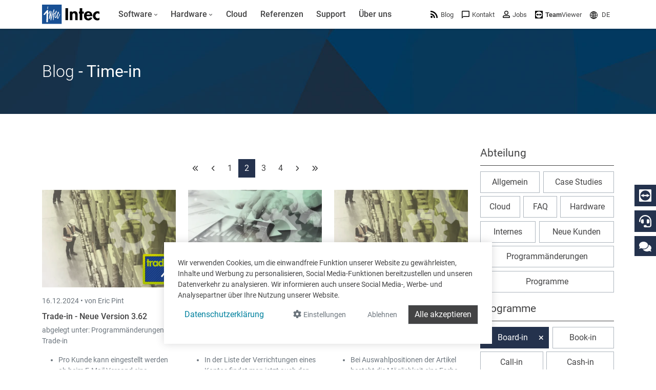

--- FILE ---
content_type: text/html; charset=utf-8
request_url: https://www.google.com/recaptcha/api2/anchor?ar=1&k=6LdZ6s4UAAAAAICOn3Jq_IflLZudYqWaVvVMiucg&co=aHR0cHM6Ly93d3cuaW50ZWNzb2Z0LmNvbTo0NDM.&hl=en&v=PoyoqOPhxBO7pBk68S4YbpHZ&size=invisible&anchor-ms=20000&execute-ms=30000&cb=wn31zyvsq4ij
body_size: 48713
content:
<!DOCTYPE HTML><html dir="ltr" lang="en"><head><meta http-equiv="Content-Type" content="text/html; charset=UTF-8">
<meta http-equiv="X-UA-Compatible" content="IE=edge">
<title>reCAPTCHA</title>
<style type="text/css">
/* cyrillic-ext */
@font-face {
  font-family: 'Roboto';
  font-style: normal;
  font-weight: 400;
  font-stretch: 100%;
  src: url(//fonts.gstatic.com/s/roboto/v48/KFO7CnqEu92Fr1ME7kSn66aGLdTylUAMa3GUBHMdazTgWw.woff2) format('woff2');
  unicode-range: U+0460-052F, U+1C80-1C8A, U+20B4, U+2DE0-2DFF, U+A640-A69F, U+FE2E-FE2F;
}
/* cyrillic */
@font-face {
  font-family: 'Roboto';
  font-style: normal;
  font-weight: 400;
  font-stretch: 100%;
  src: url(//fonts.gstatic.com/s/roboto/v48/KFO7CnqEu92Fr1ME7kSn66aGLdTylUAMa3iUBHMdazTgWw.woff2) format('woff2');
  unicode-range: U+0301, U+0400-045F, U+0490-0491, U+04B0-04B1, U+2116;
}
/* greek-ext */
@font-face {
  font-family: 'Roboto';
  font-style: normal;
  font-weight: 400;
  font-stretch: 100%;
  src: url(//fonts.gstatic.com/s/roboto/v48/KFO7CnqEu92Fr1ME7kSn66aGLdTylUAMa3CUBHMdazTgWw.woff2) format('woff2');
  unicode-range: U+1F00-1FFF;
}
/* greek */
@font-face {
  font-family: 'Roboto';
  font-style: normal;
  font-weight: 400;
  font-stretch: 100%;
  src: url(//fonts.gstatic.com/s/roboto/v48/KFO7CnqEu92Fr1ME7kSn66aGLdTylUAMa3-UBHMdazTgWw.woff2) format('woff2');
  unicode-range: U+0370-0377, U+037A-037F, U+0384-038A, U+038C, U+038E-03A1, U+03A3-03FF;
}
/* math */
@font-face {
  font-family: 'Roboto';
  font-style: normal;
  font-weight: 400;
  font-stretch: 100%;
  src: url(//fonts.gstatic.com/s/roboto/v48/KFO7CnqEu92Fr1ME7kSn66aGLdTylUAMawCUBHMdazTgWw.woff2) format('woff2');
  unicode-range: U+0302-0303, U+0305, U+0307-0308, U+0310, U+0312, U+0315, U+031A, U+0326-0327, U+032C, U+032F-0330, U+0332-0333, U+0338, U+033A, U+0346, U+034D, U+0391-03A1, U+03A3-03A9, U+03B1-03C9, U+03D1, U+03D5-03D6, U+03F0-03F1, U+03F4-03F5, U+2016-2017, U+2034-2038, U+203C, U+2040, U+2043, U+2047, U+2050, U+2057, U+205F, U+2070-2071, U+2074-208E, U+2090-209C, U+20D0-20DC, U+20E1, U+20E5-20EF, U+2100-2112, U+2114-2115, U+2117-2121, U+2123-214F, U+2190, U+2192, U+2194-21AE, U+21B0-21E5, U+21F1-21F2, U+21F4-2211, U+2213-2214, U+2216-22FF, U+2308-230B, U+2310, U+2319, U+231C-2321, U+2336-237A, U+237C, U+2395, U+239B-23B7, U+23D0, U+23DC-23E1, U+2474-2475, U+25AF, U+25B3, U+25B7, U+25BD, U+25C1, U+25CA, U+25CC, U+25FB, U+266D-266F, U+27C0-27FF, U+2900-2AFF, U+2B0E-2B11, U+2B30-2B4C, U+2BFE, U+3030, U+FF5B, U+FF5D, U+1D400-1D7FF, U+1EE00-1EEFF;
}
/* symbols */
@font-face {
  font-family: 'Roboto';
  font-style: normal;
  font-weight: 400;
  font-stretch: 100%;
  src: url(//fonts.gstatic.com/s/roboto/v48/KFO7CnqEu92Fr1ME7kSn66aGLdTylUAMaxKUBHMdazTgWw.woff2) format('woff2');
  unicode-range: U+0001-000C, U+000E-001F, U+007F-009F, U+20DD-20E0, U+20E2-20E4, U+2150-218F, U+2190, U+2192, U+2194-2199, U+21AF, U+21E6-21F0, U+21F3, U+2218-2219, U+2299, U+22C4-22C6, U+2300-243F, U+2440-244A, U+2460-24FF, U+25A0-27BF, U+2800-28FF, U+2921-2922, U+2981, U+29BF, U+29EB, U+2B00-2BFF, U+4DC0-4DFF, U+FFF9-FFFB, U+10140-1018E, U+10190-1019C, U+101A0, U+101D0-101FD, U+102E0-102FB, U+10E60-10E7E, U+1D2C0-1D2D3, U+1D2E0-1D37F, U+1F000-1F0FF, U+1F100-1F1AD, U+1F1E6-1F1FF, U+1F30D-1F30F, U+1F315, U+1F31C, U+1F31E, U+1F320-1F32C, U+1F336, U+1F378, U+1F37D, U+1F382, U+1F393-1F39F, U+1F3A7-1F3A8, U+1F3AC-1F3AF, U+1F3C2, U+1F3C4-1F3C6, U+1F3CA-1F3CE, U+1F3D4-1F3E0, U+1F3ED, U+1F3F1-1F3F3, U+1F3F5-1F3F7, U+1F408, U+1F415, U+1F41F, U+1F426, U+1F43F, U+1F441-1F442, U+1F444, U+1F446-1F449, U+1F44C-1F44E, U+1F453, U+1F46A, U+1F47D, U+1F4A3, U+1F4B0, U+1F4B3, U+1F4B9, U+1F4BB, U+1F4BF, U+1F4C8-1F4CB, U+1F4D6, U+1F4DA, U+1F4DF, U+1F4E3-1F4E6, U+1F4EA-1F4ED, U+1F4F7, U+1F4F9-1F4FB, U+1F4FD-1F4FE, U+1F503, U+1F507-1F50B, U+1F50D, U+1F512-1F513, U+1F53E-1F54A, U+1F54F-1F5FA, U+1F610, U+1F650-1F67F, U+1F687, U+1F68D, U+1F691, U+1F694, U+1F698, U+1F6AD, U+1F6B2, U+1F6B9-1F6BA, U+1F6BC, U+1F6C6-1F6CF, U+1F6D3-1F6D7, U+1F6E0-1F6EA, U+1F6F0-1F6F3, U+1F6F7-1F6FC, U+1F700-1F7FF, U+1F800-1F80B, U+1F810-1F847, U+1F850-1F859, U+1F860-1F887, U+1F890-1F8AD, U+1F8B0-1F8BB, U+1F8C0-1F8C1, U+1F900-1F90B, U+1F93B, U+1F946, U+1F984, U+1F996, U+1F9E9, U+1FA00-1FA6F, U+1FA70-1FA7C, U+1FA80-1FA89, U+1FA8F-1FAC6, U+1FACE-1FADC, U+1FADF-1FAE9, U+1FAF0-1FAF8, U+1FB00-1FBFF;
}
/* vietnamese */
@font-face {
  font-family: 'Roboto';
  font-style: normal;
  font-weight: 400;
  font-stretch: 100%;
  src: url(//fonts.gstatic.com/s/roboto/v48/KFO7CnqEu92Fr1ME7kSn66aGLdTylUAMa3OUBHMdazTgWw.woff2) format('woff2');
  unicode-range: U+0102-0103, U+0110-0111, U+0128-0129, U+0168-0169, U+01A0-01A1, U+01AF-01B0, U+0300-0301, U+0303-0304, U+0308-0309, U+0323, U+0329, U+1EA0-1EF9, U+20AB;
}
/* latin-ext */
@font-face {
  font-family: 'Roboto';
  font-style: normal;
  font-weight: 400;
  font-stretch: 100%;
  src: url(//fonts.gstatic.com/s/roboto/v48/KFO7CnqEu92Fr1ME7kSn66aGLdTylUAMa3KUBHMdazTgWw.woff2) format('woff2');
  unicode-range: U+0100-02BA, U+02BD-02C5, U+02C7-02CC, U+02CE-02D7, U+02DD-02FF, U+0304, U+0308, U+0329, U+1D00-1DBF, U+1E00-1E9F, U+1EF2-1EFF, U+2020, U+20A0-20AB, U+20AD-20C0, U+2113, U+2C60-2C7F, U+A720-A7FF;
}
/* latin */
@font-face {
  font-family: 'Roboto';
  font-style: normal;
  font-weight: 400;
  font-stretch: 100%;
  src: url(//fonts.gstatic.com/s/roboto/v48/KFO7CnqEu92Fr1ME7kSn66aGLdTylUAMa3yUBHMdazQ.woff2) format('woff2');
  unicode-range: U+0000-00FF, U+0131, U+0152-0153, U+02BB-02BC, U+02C6, U+02DA, U+02DC, U+0304, U+0308, U+0329, U+2000-206F, U+20AC, U+2122, U+2191, U+2193, U+2212, U+2215, U+FEFF, U+FFFD;
}
/* cyrillic-ext */
@font-face {
  font-family: 'Roboto';
  font-style: normal;
  font-weight: 500;
  font-stretch: 100%;
  src: url(//fonts.gstatic.com/s/roboto/v48/KFO7CnqEu92Fr1ME7kSn66aGLdTylUAMa3GUBHMdazTgWw.woff2) format('woff2');
  unicode-range: U+0460-052F, U+1C80-1C8A, U+20B4, U+2DE0-2DFF, U+A640-A69F, U+FE2E-FE2F;
}
/* cyrillic */
@font-face {
  font-family: 'Roboto';
  font-style: normal;
  font-weight: 500;
  font-stretch: 100%;
  src: url(//fonts.gstatic.com/s/roboto/v48/KFO7CnqEu92Fr1ME7kSn66aGLdTylUAMa3iUBHMdazTgWw.woff2) format('woff2');
  unicode-range: U+0301, U+0400-045F, U+0490-0491, U+04B0-04B1, U+2116;
}
/* greek-ext */
@font-face {
  font-family: 'Roboto';
  font-style: normal;
  font-weight: 500;
  font-stretch: 100%;
  src: url(//fonts.gstatic.com/s/roboto/v48/KFO7CnqEu92Fr1ME7kSn66aGLdTylUAMa3CUBHMdazTgWw.woff2) format('woff2');
  unicode-range: U+1F00-1FFF;
}
/* greek */
@font-face {
  font-family: 'Roboto';
  font-style: normal;
  font-weight: 500;
  font-stretch: 100%;
  src: url(//fonts.gstatic.com/s/roboto/v48/KFO7CnqEu92Fr1ME7kSn66aGLdTylUAMa3-UBHMdazTgWw.woff2) format('woff2');
  unicode-range: U+0370-0377, U+037A-037F, U+0384-038A, U+038C, U+038E-03A1, U+03A3-03FF;
}
/* math */
@font-face {
  font-family: 'Roboto';
  font-style: normal;
  font-weight: 500;
  font-stretch: 100%;
  src: url(//fonts.gstatic.com/s/roboto/v48/KFO7CnqEu92Fr1ME7kSn66aGLdTylUAMawCUBHMdazTgWw.woff2) format('woff2');
  unicode-range: U+0302-0303, U+0305, U+0307-0308, U+0310, U+0312, U+0315, U+031A, U+0326-0327, U+032C, U+032F-0330, U+0332-0333, U+0338, U+033A, U+0346, U+034D, U+0391-03A1, U+03A3-03A9, U+03B1-03C9, U+03D1, U+03D5-03D6, U+03F0-03F1, U+03F4-03F5, U+2016-2017, U+2034-2038, U+203C, U+2040, U+2043, U+2047, U+2050, U+2057, U+205F, U+2070-2071, U+2074-208E, U+2090-209C, U+20D0-20DC, U+20E1, U+20E5-20EF, U+2100-2112, U+2114-2115, U+2117-2121, U+2123-214F, U+2190, U+2192, U+2194-21AE, U+21B0-21E5, U+21F1-21F2, U+21F4-2211, U+2213-2214, U+2216-22FF, U+2308-230B, U+2310, U+2319, U+231C-2321, U+2336-237A, U+237C, U+2395, U+239B-23B7, U+23D0, U+23DC-23E1, U+2474-2475, U+25AF, U+25B3, U+25B7, U+25BD, U+25C1, U+25CA, U+25CC, U+25FB, U+266D-266F, U+27C0-27FF, U+2900-2AFF, U+2B0E-2B11, U+2B30-2B4C, U+2BFE, U+3030, U+FF5B, U+FF5D, U+1D400-1D7FF, U+1EE00-1EEFF;
}
/* symbols */
@font-face {
  font-family: 'Roboto';
  font-style: normal;
  font-weight: 500;
  font-stretch: 100%;
  src: url(//fonts.gstatic.com/s/roboto/v48/KFO7CnqEu92Fr1ME7kSn66aGLdTylUAMaxKUBHMdazTgWw.woff2) format('woff2');
  unicode-range: U+0001-000C, U+000E-001F, U+007F-009F, U+20DD-20E0, U+20E2-20E4, U+2150-218F, U+2190, U+2192, U+2194-2199, U+21AF, U+21E6-21F0, U+21F3, U+2218-2219, U+2299, U+22C4-22C6, U+2300-243F, U+2440-244A, U+2460-24FF, U+25A0-27BF, U+2800-28FF, U+2921-2922, U+2981, U+29BF, U+29EB, U+2B00-2BFF, U+4DC0-4DFF, U+FFF9-FFFB, U+10140-1018E, U+10190-1019C, U+101A0, U+101D0-101FD, U+102E0-102FB, U+10E60-10E7E, U+1D2C0-1D2D3, U+1D2E0-1D37F, U+1F000-1F0FF, U+1F100-1F1AD, U+1F1E6-1F1FF, U+1F30D-1F30F, U+1F315, U+1F31C, U+1F31E, U+1F320-1F32C, U+1F336, U+1F378, U+1F37D, U+1F382, U+1F393-1F39F, U+1F3A7-1F3A8, U+1F3AC-1F3AF, U+1F3C2, U+1F3C4-1F3C6, U+1F3CA-1F3CE, U+1F3D4-1F3E0, U+1F3ED, U+1F3F1-1F3F3, U+1F3F5-1F3F7, U+1F408, U+1F415, U+1F41F, U+1F426, U+1F43F, U+1F441-1F442, U+1F444, U+1F446-1F449, U+1F44C-1F44E, U+1F453, U+1F46A, U+1F47D, U+1F4A3, U+1F4B0, U+1F4B3, U+1F4B9, U+1F4BB, U+1F4BF, U+1F4C8-1F4CB, U+1F4D6, U+1F4DA, U+1F4DF, U+1F4E3-1F4E6, U+1F4EA-1F4ED, U+1F4F7, U+1F4F9-1F4FB, U+1F4FD-1F4FE, U+1F503, U+1F507-1F50B, U+1F50D, U+1F512-1F513, U+1F53E-1F54A, U+1F54F-1F5FA, U+1F610, U+1F650-1F67F, U+1F687, U+1F68D, U+1F691, U+1F694, U+1F698, U+1F6AD, U+1F6B2, U+1F6B9-1F6BA, U+1F6BC, U+1F6C6-1F6CF, U+1F6D3-1F6D7, U+1F6E0-1F6EA, U+1F6F0-1F6F3, U+1F6F7-1F6FC, U+1F700-1F7FF, U+1F800-1F80B, U+1F810-1F847, U+1F850-1F859, U+1F860-1F887, U+1F890-1F8AD, U+1F8B0-1F8BB, U+1F8C0-1F8C1, U+1F900-1F90B, U+1F93B, U+1F946, U+1F984, U+1F996, U+1F9E9, U+1FA00-1FA6F, U+1FA70-1FA7C, U+1FA80-1FA89, U+1FA8F-1FAC6, U+1FACE-1FADC, U+1FADF-1FAE9, U+1FAF0-1FAF8, U+1FB00-1FBFF;
}
/* vietnamese */
@font-face {
  font-family: 'Roboto';
  font-style: normal;
  font-weight: 500;
  font-stretch: 100%;
  src: url(//fonts.gstatic.com/s/roboto/v48/KFO7CnqEu92Fr1ME7kSn66aGLdTylUAMa3OUBHMdazTgWw.woff2) format('woff2');
  unicode-range: U+0102-0103, U+0110-0111, U+0128-0129, U+0168-0169, U+01A0-01A1, U+01AF-01B0, U+0300-0301, U+0303-0304, U+0308-0309, U+0323, U+0329, U+1EA0-1EF9, U+20AB;
}
/* latin-ext */
@font-face {
  font-family: 'Roboto';
  font-style: normal;
  font-weight: 500;
  font-stretch: 100%;
  src: url(//fonts.gstatic.com/s/roboto/v48/KFO7CnqEu92Fr1ME7kSn66aGLdTylUAMa3KUBHMdazTgWw.woff2) format('woff2');
  unicode-range: U+0100-02BA, U+02BD-02C5, U+02C7-02CC, U+02CE-02D7, U+02DD-02FF, U+0304, U+0308, U+0329, U+1D00-1DBF, U+1E00-1E9F, U+1EF2-1EFF, U+2020, U+20A0-20AB, U+20AD-20C0, U+2113, U+2C60-2C7F, U+A720-A7FF;
}
/* latin */
@font-face {
  font-family: 'Roboto';
  font-style: normal;
  font-weight: 500;
  font-stretch: 100%;
  src: url(//fonts.gstatic.com/s/roboto/v48/KFO7CnqEu92Fr1ME7kSn66aGLdTylUAMa3yUBHMdazQ.woff2) format('woff2');
  unicode-range: U+0000-00FF, U+0131, U+0152-0153, U+02BB-02BC, U+02C6, U+02DA, U+02DC, U+0304, U+0308, U+0329, U+2000-206F, U+20AC, U+2122, U+2191, U+2193, U+2212, U+2215, U+FEFF, U+FFFD;
}
/* cyrillic-ext */
@font-face {
  font-family: 'Roboto';
  font-style: normal;
  font-weight: 900;
  font-stretch: 100%;
  src: url(//fonts.gstatic.com/s/roboto/v48/KFO7CnqEu92Fr1ME7kSn66aGLdTylUAMa3GUBHMdazTgWw.woff2) format('woff2');
  unicode-range: U+0460-052F, U+1C80-1C8A, U+20B4, U+2DE0-2DFF, U+A640-A69F, U+FE2E-FE2F;
}
/* cyrillic */
@font-face {
  font-family: 'Roboto';
  font-style: normal;
  font-weight: 900;
  font-stretch: 100%;
  src: url(//fonts.gstatic.com/s/roboto/v48/KFO7CnqEu92Fr1ME7kSn66aGLdTylUAMa3iUBHMdazTgWw.woff2) format('woff2');
  unicode-range: U+0301, U+0400-045F, U+0490-0491, U+04B0-04B1, U+2116;
}
/* greek-ext */
@font-face {
  font-family: 'Roboto';
  font-style: normal;
  font-weight: 900;
  font-stretch: 100%;
  src: url(//fonts.gstatic.com/s/roboto/v48/KFO7CnqEu92Fr1ME7kSn66aGLdTylUAMa3CUBHMdazTgWw.woff2) format('woff2');
  unicode-range: U+1F00-1FFF;
}
/* greek */
@font-face {
  font-family: 'Roboto';
  font-style: normal;
  font-weight: 900;
  font-stretch: 100%;
  src: url(//fonts.gstatic.com/s/roboto/v48/KFO7CnqEu92Fr1ME7kSn66aGLdTylUAMa3-UBHMdazTgWw.woff2) format('woff2');
  unicode-range: U+0370-0377, U+037A-037F, U+0384-038A, U+038C, U+038E-03A1, U+03A3-03FF;
}
/* math */
@font-face {
  font-family: 'Roboto';
  font-style: normal;
  font-weight: 900;
  font-stretch: 100%;
  src: url(//fonts.gstatic.com/s/roboto/v48/KFO7CnqEu92Fr1ME7kSn66aGLdTylUAMawCUBHMdazTgWw.woff2) format('woff2');
  unicode-range: U+0302-0303, U+0305, U+0307-0308, U+0310, U+0312, U+0315, U+031A, U+0326-0327, U+032C, U+032F-0330, U+0332-0333, U+0338, U+033A, U+0346, U+034D, U+0391-03A1, U+03A3-03A9, U+03B1-03C9, U+03D1, U+03D5-03D6, U+03F0-03F1, U+03F4-03F5, U+2016-2017, U+2034-2038, U+203C, U+2040, U+2043, U+2047, U+2050, U+2057, U+205F, U+2070-2071, U+2074-208E, U+2090-209C, U+20D0-20DC, U+20E1, U+20E5-20EF, U+2100-2112, U+2114-2115, U+2117-2121, U+2123-214F, U+2190, U+2192, U+2194-21AE, U+21B0-21E5, U+21F1-21F2, U+21F4-2211, U+2213-2214, U+2216-22FF, U+2308-230B, U+2310, U+2319, U+231C-2321, U+2336-237A, U+237C, U+2395, U+239B-23B7, U+23D0, U+23DC-23E1, U+2474-2475, U+25AF, U+25B3, U+25B7, U+25BD, U+25C1, U+25CA, U+25CC, U+25FB, U+266D-266F, U+27C0-27FF, U+2900-2AFF, U+2B0E-2B11, U+2B30-2B4C, U+2BFE, U+3030, U+FF5B, U+FF5D, U+1D400-1D7FF, U+1EE00-1EEFF;
}
/* symbols */
@font-face {
  font-family: 'Roboto';
  font-style: normal;
  font-weight: 900;
  font-stretch: 100%;
  src: url(//fonts.gstatic.com/s/roboto/v48/KFO7CnqEu92Fr1ME7kSn66aGLdTylUAMaxKUBHMdazTgWw.woff2) format('woff2');
  unicode-range: U+0001-000C, U+000E-001F, U+007F-009F, U+20DD-20E0, U+20E2-20E4, U+2150-218F, U+2190, U+2192, U+2194-2199, U+21AF, U+21E6-21F0, U+21F3, U+2218-2219, U+2299, U+22C4-22C6, U+2300-243F, U+2440-244A, U+2460-24FF, U+25A0-27BF, U+2800-28FF, U+2921-2922, U+2981, U+29BF, U+29EB, U+2B00-2BFF, U+4DC0-4DFF, U+FFF9-FFFB, U+10140-1018E, U+10190-1019C, U+101A0, U+101D0-101FD, U+102E0-102FB, U+10E60-10E7E, U+1D2C0-1D2D3, U+1D2E0-1D37F, U+1F000-1F0FF, U+1F100-1F1AD, U+1F1E6-1F1FF, U+1F30D-1F30F, U+1F315, U+1F31C, U+1F31E, U+1F320-1F32C, U+1F336, U+1F378, U+1F37D, U+1F382, U+1F393-1F39F, U+1F3A7-1F3A8, U+1F3AC-1F3AF, U+1F3C2, U+1F3C4-1F3C6, U+1F3CA-1F3CE, U+1F3D4-1F3E0, U+1F3ED, U+1F3F1-1F3F3, U+1F3F5-1F3F7, U+1F408, U+1F415, U+1F41F, U+1F426, U+1F43F, U+1F441-1F442, U+1F444, U+1F446-1F449, U+1F44C-1F44E, U+1F453, U+1F46A, U+1F47D, U+1F4A3, U+1F4B0, U+1F4B3, U+1F4B9, U+1F4BB, U+1F4BF, U+1F4C8-1F4CB, U+1F4D6, U+1F4DA, U+1F4DF, U+1F4E3-1F4E6, U+1F4EA-1F4ED, U+1F4F7, U+1F4F9-1F4FB, U+1F4FD-1F4FE, U+1F503, U+1F507-1F50B, U+1F50D, U+1F512-1F513, U+1F53E-1F54A, U+1F54F-1F5FA, U+1F610, U+1F650-1F67F, U+1F687, U+1F68D, U+1F691, U+1F694, U+1F698, U+1F6AD, U+1F6B2, U+1F6B9-1F6BA, U+1F6BC, U+1F6C6-1F6CF, U+1F6D3-1F6D7, U+1F6E0-1F6EA, U+1F6F0-1F6F3, U+1F6F7-1F6FC, U+1F700-1F7FF, U+1F800-1F80B, U+1F810-1F847, U+1F850-1F859, U+1F860-1F887, U+1F890-1F8AD, U+1F8B0-1F8BB, U+1F8C0-1F8C1, U+1F900-1F90B, U+1F93B, U+1F946, U+1F984, U+1F996, U+1F9E9, U+1FA00-1FA6F, U+1FA70-1FA7C, U+1FA80-1FA89, U+1FA8F-1FAC6, U+1FACE-1FADC, U+1FADF-1FAE9, U+1FAF0-1FAF8, U+1FB00-1FBFF;
}
/* vietnamese */
@font-face {
  font-family: 'Roboto';
  font-style: normal;
  font-weight: 900;
  font-stretch: 100%;
  src: url(//fonts.gstatic.com/s/roboto/v48/KFO7CnqEu92Fr1ME7kSn66aGLdTylUAMa3OUBHMdazTgWw.woff2) format('woff2');
  unicode-range: U+0102-0103, U+0110-0111, U+0128-0129, U+0168-0169, U+01A0-01A1, U+01AF-01B0, U+0300-0301, U+0303-0304, U+0308-0309, U+0323, U+0329, U+1EA0-1EF9, U+20AB;
}
/* latin-ext */
@font-face {
  font-family: 'Roboto';
  font-style: normal;
  font-weight: 900;
  font-stretch: 100%;
  src: url(//fonts.gstatic.com/s/roboto/v48/KFO7CnqEu92Fr1ME7kSn66aGLdTylUAMa3KUBHMdazTgWw.woff2) format('woff2');
  unicode-range: U+0100-02BA, U+02BD-02C5, U+02C7-02CC, U+02CE-02D7, U+02DD-02FF, U+0304, U+0308, U+0329, U+1D00-1DBF, U+1E00-1E9F, U+1EF2-1EFF, U+2020, U+20A0-20AB, U+20AD-20C0, U+2113, U+2C60-2C7F, U+A720-A7FF;
}
/* latin */
@font-face {
  font-family: 'Roboto';
  font-style: normal;
  font-weight: 900;
  font-stretch: 100%;
  src: url(//fonts.gstatic.com/s/roboto/v48/KFO7CnqEu92Fr1ME7kSn66aGLdTylUAMa3yUBHMdazQ.woff2) format('woff2');
  unicode-range: U+0000-00FF, U+0131, U+0152-0153, U+02BB-02BC, U+02C6, U+02DA, U+02DC, U+0304, U+0308, U+0329, U+2000-206F, U+20AC, U+2122, U+2191, U+2193, U+2212, U+2215, U+FEFF, U+FFFD;
}

</style>
<link rel="stylesheet" type="text/css" href="https://www.gstatic.com/recaptcha/releases/PoyoqOPhxBO7pBk68S4YbpHZ/styles__ltr.css">
<script nonce="8e0hQ0t1tn31BisakjETXw" type="text/javascript">window['__recaptcha_api'] = 'https://www.google.com/recaptcha/api2/';</script>
<script type="text/javascript" src="https://www.gstatic.com/recaptcha/releases/PoyoqOPhxBO7pBk68S4YbpHZ/recaptcha__en.js" nonce="8e0hQ0t1tn31BisakjETXw">
      
    </script></head>
<body><div id="rc-anchor-alert" class="rc-anchor-alert"></div>
<input type="hidden" id="recaptcha-token" value="[base64]">
<script type="text/javascript" nonce="8e0hQ0t1tn31BisakjETXw">
      recaptcha.anchor.Main.init("[\x22ainput\x22,[\x22bgdata\x22,\x22\x22,\[base64]/[base64]/[base64]/KE4oMTI0LHYsdi5HKSxMWihsLHYpKTpOKDEyNCx2LGwpLFYpLHYpLFQpKSxGKDE3MSx2KX0scjc9ZnVuY3Rpb24obCl7cmV0dXJuIGx9LEM9ZnVuY3Rpb24obCxWLHYpe04odixsLFYpLFZbYWtdPTI3OTZ9LG49ZnVuY3Rpb24obCxWKXtWLlg9KChWLlg/[base64]/[base64]/[base64]/[base64]/[base64]/[base64]/[base64]/[base64]/[base64]/[base64]/[base64]\\u003d\x22,\[base64]\\u003d\\u003d\x22,\x22w7TDvsOEwpxJAhQ3w6jDgsOBQynDncOZSMOnwr80UMOLeVNZRzbDm8K7csK0wqfCkMOoSm/CgS/DlWnCpwxiX8OAN8ORwozDj8O9woVewqp8THhuDsOUwo0RKMOhSwPCu8KEbkLDqycHVFx0NVzCtcKkwpQvOhzCicKCcX7Djg/CrsK0w4N1DMO7wq7Ck8KpVMONFWjDs8KMwpMHwqnCicKdw6jDkELCknATw5kFwoo9w5XCi8KTwq3DocOJd8KPLsO8w7hOwqTDvsKOwoVOw6zCkiVeMsKVBcOaZXfCp8KmH1/ClMO0w4cTw7hnw4M7HcOTZMKzw4kKw5vCtmHDisKnwrPCssO1Gz4Kw5IAYcKBasKfe8KEdMOqQA3CtxM/wpnDjMOJworCtFZocsK5TUgSSMOVw65NwqZmO3nDlRRTw65lw5PCmsKtw40WA8OGwrHCl8O/D0vCocKvw7wCw5xew7sOIMKkw5dXw4N/MRPDux7ClsKVw6Utw404w53Cj8KRH8KbXyDDqMOCFsORI3rCmsKbJBDDtmpkfRPDnzvDu1kMQcOFGcKFwrPDssK0W8Kkwro7w48qUmEvwoshw5DCi8OBYsKLw6k4wrY9AsKdwqXCjcOXwqcSHcKyw55mwp3Ch1LCtsO5w4jCscK/w4hBDsKcV8KcwpLDrBXCjcKwwrEwCgsQfUXCp8K9QnMDMMKIeFPCi8OhwpzDtQcFw5nDu0bCmlHCigdFEMKkwrfCvn93wpXCgxNCwoLCsl/[base64]/DkH7DpsKJS8Omw6YmdsOze8O5w7xRw6MkwovCs8KVRC7DmRLCjxA3woDCilvCksO/dcOIwokRcsK4PSh5w54rQMOcBAMYXUl2wrPCr8Kuw5fDjWAiesK2wrZDBmDDrRArcMOffsKowqtewrVhw69cwrLDhsK/FMO5bcK/wpDDq3jDlmQ0wpjCnMK2D8OgcsOnW8OWT8OUJMKhbsOELQxMR8OpBBV1GlYLwrFqOMOLw4nCt8OawqbCgETDuBjDrsOjasK8fXtRwrMmGxZ0H8KGw4QhA8Osw5vCmcO8PmMhRcKewo/Cl1J/wo/[base64]/DhDooZ3YZEmPDsFXDhUBcSA/ChsOMw6dEW8KdHTNKw6JBWsOPwoFfw7rCvi9DKsOcwrFCf8Kowo8UQ0ZXw6ILwrNGw6rDo8Oiw7nDo0dIw7wfw6bDrSsOZ8KKwq9wWsKbEm/CgjLCt1kmVsKpe1DCowdRG8KSCsKlw4jCmgrCtkxbwok8wqFnw5t0w7PDp8ODw5rDtsKSSCLDnwUGfkd+FT4Uw4x3wrEZwqFuw4tSLyjCgzTCh8KCwr4bw41Sw6/Cv19Dw4fDtg/DrcKsw6jChg/[base64]/Cmi1RK8K/bMOIQhbDssOEwrgwFcKQCApdw7cYw5LDnMOLEwDDgU7DmsK7Gmg+w4PCgcKYw7bDi8Ogwr3CkWw8wrPCtTbCqMOKEiJZQHgvwo/[base64]/CvsK/G8KOwqLCkS9OwoQLXVDCosK8w47DucKvKsO7S0nDlcO0dRvDkHnDiMK2w4gOIsK8w6jDjVLCtMKlZStMPMKsQcOPwq3Dq8KVwrM+wqTDmkU+w7rDgMKkw55uD8OAe8KjTH/[base64]/CkU/DkifCqsKKP8OCe8K/wrDDpsK3wq3Cv8KsGcK+wqvDmsKaw68zw5paWQM8EGIQRcOGfAHDvsK9UsO2w5RcKQZww4lyJcO9FcK1fsOkwp8cwoN2XMOOwo9jGMKIw5N5w7MvdMO0BcO4IMKzGD19w6TCs37Di8OFw6vDicK8WsOvZmYJHn1pc3x/wocZAFPDpMOawr49KTsuw5YgfWTCt8OCwp/Dpi/DlcK9WcOMFMOGw5YQfMKXcRkUNWMZcGzCgALCiMOzd8KJw6TDrMKubyjDvcKCBSXDmMKqBxkBKcKwW8Ofwq3DjS/DgcOuw57DucO9wozDqndZMzYuwpRlRzLDicOCw4Iew6Efw7gXwp7DhsKjcAEgw5F9w6/CmDjDh8OcAMOmD8OjwpDDqMKEdgAWwqMOWFI6AcONw7XCvA3Di8K2wr4mS8KNORh9w7jDtFjDqBfCgGHDncORwrQyCcOewpvDqcKoFsKKw7obw7jCizPDsMOmL8Kow4kLwphHCnEywpjCl8O0ZWJqw6Ftw6vCp1pJwql7OANtw6sww7zCksOUEx9uGSDCrsKaw6B/esK/wozDpsO3HMKmTMOMCsK9GTTChMKGwpvDl8O3MBMJbGHCql1OwrbCkgDCmcOSKcOhLcOhaUhaAMO8wo/Cl8OPwqt8dsO6Z8KadcOXA8KTwrQewqUJw7PCk3oFwpvDl0hewrHCpBdrw7bDqkwna11cRMKqw5kxBMKEK8OHR8OeJcOYSnBtwqBiCTXDocOCwrPDk0LCpFQMw5ZbNMK9AsKcwrfDrDJKAMKNw4DCnGJOwpvCusK1wppqw43Co8KnJA/Ck8OVf3Ubw47Ct8OHwokdwpEAwo7Duz58w57DhVFnwr/CpMOPHcOCwoYBXsKtwq9vw701wobDl8O9w4wwH8Olw7zCvcKuw51vwp/CoMOjw4DDnGTCkTguIxvDg05TWDIDAMOAesKcw4Ajwptww7bDsQogw6sJw4rDjwfCo8KRwpjDisOuEcOaw6x9woJZG0hMNMO5w4c+w4vDvMOUwrLCq2nDsMOjCAcHScK5IxJdByM5Uy/DqzoKw6PCsmkWJ8KBEMORwp7DjVDCvl8mwqIddMOHCwdbwrZwPVnCisKpw5ZKw45afwTDkE0PfcKjw5J/JMO/[base64]/CsixjaUXClWQCw5XCuhxnK8KyFcO7cSPDtBzDlXVFF8KkWsK/w47Cu2oAwofCusKUw7YseSnDqz1mRjfCjEk9woLDp0jCk2XCqwx5wogwwovCoWFXYUIJdsKcM28jWcOLwp8Mwr8Jw4cVwrk4bxDDsRp8JcOOUMKPw7/ClsOqw5rCv0USe8Osw7IOTsONTGgdWHAewrYZwrJUwqHDicKJHsOow5zCmcOeUAQwJETCvcKswo0pw6t/[base64]/JwrDlcKcwpgOfMO2wojDsMOWw6fCrcKewp7CoGrCvH/[base64]/csKwwq99wrtpw73CqXlxw6LDtQDCnsO/w4UuaxwvwojDr09mwrB4WsOvwqLCnn9jwoXDv8KjHsK1NzfCuzfColR2woBXwqs6CsOQXWJzw7zChMOSwp/DnsOfwoXDhcKcdcKvf8OcwqPCtMKYwqLDtsKfKsKEwq0UwoRjS8OUw63CjcKsw4bDs8KhwoLCsAoxw4jCtGARBynCqwzCjwMWwqzChMO2XMOZwqTDucKUw4g5Wk3CkTfCv8KuwqHChR4OwqI7cMOhw6TCuMKtwpzClcKVIcKGHsOkw57DlsOJw4TChgDCjl8/w4nCuz7Cj1NnwoPCsA1FwqXDhElPwpXCqHjDljDDjMKTH8O7FcK7YMKww6IxwqnDhFbCqMOWwqA2w54iHBETwqt9HXQ3w4I8wo9vw5BrwoHCv8OLTMKFwrjDsMOdccOtJUMpYMKqeknCqG7Dj2TDnsKpOcK2I8O2wq1MwrfCgFfDvcO2w6DDgsK8fX5mw6w3wp/Cr8OlwqMBQzU8dcKWLSzCqcK+d1nDm8KnTcOiYXfDhz0hUsKPw7jCuAXDoMOia0oBw4EiwrkGwp5TXEQNwoVww4PDlkl0GsODRMKXwp9PKExkXG7ChUB4wqDDlj7CnMOQeRrDjsOyDMK/w5nDrcOYXsKOG8OnREzCvMOnbyduw5N+R8OMIMKsw5jCnDdIaVrDrzkdw6NKwq8sYhEVGcKFecKfw5oNw6Irwolsc8KJwpRsw51iS8KwCMKawo82w5PCucOoOglJKz7CnMOfwobDi8Oow5LDusOBwrhgB03DpMO5XsO8w6/CunNYcsK6wpZJLWPClcOUwpLDrh/DksKQGQDDlS/CiWRmXsOKNgHDncOAw7szw7/DpnoWNTYiFcO5wrIQd8KQwqxBaG3Dp8KIQGrClsOfw6oMwojDlMKjw5wKfzMrw6nCnhBew5E1cQwRw7nDk8KFw6/Dt8K3wo0TwoDClANCwrTCq8K8ScOzw5JENMOgBBzDuGXCrcK9wr3DvUZrOMOzw7MOAS83fW3ChcOLTHbDg8KuwodLw6EocnLDviUXwqDCqMK5w6nCrcO4w7REXX0wC1kDXz/CtsKnZxgjw4vCuCPDmmcQwohNwrc2w5jCo8OAwoIZwqjCqsO5w7fCvRjClmLCty9pw7Q9H3XCksKTw6rCjsKvw5jDmcOySsO+aMKaw4/DomTCssKXwq5owobDmGB1w7/Du8KkOjwdw7/ConPDmFzCqsOTwqLDvHg3wqINwovDnsOueMKSR8KIJ3VZP388csODw48Fw45YOUYOU8KXHUE/[base64]/DvcO/GGnDrV7Ck8Omwq3Dqwxjw4zDq8KCBsKCQMOxwpLDpVRCwpXDuRPDncOkwqHCvsKjJ8KXOj8Lw5DDhHtWwrUuwqxKBU1Oc1vDrMO4wqlDaw1Ww7/CiiTDuBDDjR4SMGtkblI1wrA3w5DCuMOkw5vDjMK/TsOTw6I2wr4qwpQZwrzDrMOHwqTDvcKjKcK6ICZmbG5VD8OZw4ZDw7snwowlw6LChj0lalNVbcKgBsKrT2LCjcOZfEBbwo/Co8OqwrPCnGHDvkjChcOswrDCqcKaw44UwqXDm8OQw5jCklRvcsK6w7TDtcK/[base64]/w79ww4h3PMKCBUrDn8OjTcOxw73DkTfDk8KmwrZ4MsKsDSTCgsKyBWJkTsOJw7jDl1/DiMOgRR1/[base64]/dx9Yw6PDnTZRw5zCuC/DnMKuw6M2E37Co8KsWMKaDsOhQsKqKBxkw7gvw7TClSHDv8ODEivCpcKkwonDgsKOOsO7LFERCcOcw57DoB0bYV4Sw4PDhMO4IcOWHGNmQ8OcwovDmcKtw4Fywo/DocKrN3DDu2A8JXAsWMOKwqxdwoDDunzDhMK7CcODVMOsX3BdwqBJUQhsWS4KwpJ2w6TDssO4eMKfwpTDjBzCqsOQIsKNwop/w55ewpEsKx9VSBbCo2t0dsK5w6xRZivDusO+Q1x+w59UY8OoPsOBRyN5w60SCsOyw5jCgMKQWRfCkMKFJC0/wosADCN2cMKLwoDCmGpWHMOSw4bCssK4woPDniPCjcK/[base64]/Co38adiUsw7rCtcOjwpAuw7s3wpvCpRQJw7nDtsOuwoAkIFTCjMOzKGN5AmbDiMKcw4hNw750EcK6VmXCgm4dTMK5w4zDgkh8OFAKw67CsT55wosfwrfCnGnDukhmO8KleVnCjMO1wqQybjnDiTjCszZFwr/DuMOKQcOJw5hgw4nChMKyRWcuAcOuw5XCtcK9d8O4VSXDsWlgbcKmw6/CoD1dw54UwqMMd1PDlsOUeB/Dv3heasOdw44uWE3CqXnDv8Kgw7/DpinCqsKKw6JPwqXDiiJzBVQxH0hJw6dkwrTCjyTCk1nDrF5pwqx7AnxXZDLDpsKpPcK2w45VFwJtOg7Dv8O7Hlp3WxI3WMKKC8KtEylSYSDCkMOBa8KPOmprQiVHVQ0bwq7Dtz9UJcKKwoTCpwLCuw5Dw6EHwqIUGGovw4jChBjCsX/[base64]/QlMbQsO0wowjfV7ChsO6wq/DqE/DicOuw67Cl8OUFUpcOAnCtRDDhcKwQgvClQ3Dtw/DpsOXw7tWwoZ+w4nCk8K0wqDCrMKIUEDDuMKpw71ECCgXwpgeEMKmFcKPGcObwopqwqvChMOYw6xcCMK8wqvDsnp8wobDh8OLRsKSwoQuUMO7LcKTDcOSVsOKw6bDkFTDtcOmFsKcWT3Clj/DmloFw5ljw5zDnknCvnzCk8KSTMK3RQvDvsOfBcK0SMO0FxPCnsK1wpLDuF5zLcOPF8Kuw6LCgiHDicORwrnCkcKEHcO7wpfCocO8w4XCryYERMO2LcK5WFsJZMK/H3nDgxPClsKddMOIGcK1w6vCv8O8BwzChMOiwpXCuwAZw5HCkUVrEsO7QSJyw4nDsQvDj8K/w7rCvsOsw6slLsKawqLCnMK0UcOAwoU8wpnDrMKPwo7CucKpC0Zmwr5WL3/DpE7DrVPCoi3CqVjDn8OZHQgHw4PDsWnDiFN2TDPCs8K7SsOBw7DDrcOkGMOOwq7Dh8Otw74QLk0hF282VFwAw7PDtcKBwrjDtWkoeQEZwozCgz9kSMK9WEVnZcOHJlAURS7CgsODwo0BNVTDjWbDg3bCt8O/[base64]/w7XDosOcBnMYbMKpw6FTOHl6wqQFDsOJbsO6w4wpfsKhDDMhHsObI8KXwp/[base64]/CmRVBwpBEw4xZBcOwwrDDoUpVOAxOw7V1NhtSw43CpGdOwq17w5tGw6N/LsOAe0JrwpXDr2XCu8O/wpzCkMOxw5FkGizCkmc+w4LCt8Otwp0Fw5oAwpLDgj/[base64]/[base64]/[base64]/aXrDiFAZwpIGwpZAwrTDk1HCp8K5Rx8gWcOmBWIOC2rDjUVeMMKTw65zRsKzahTCqD82cjbDjsO8w5fDscKRw4TDo2/DmMKNNljCvsOLw4DDgcK/w7NgUnI0w64eIcK9w5dFw4g0D8K+NizCpcKRw7HDjsODw5TDoVFPw5MsJsOvw4rDoizDoMOsEsOvw6NEw6Umw51Cwo9HZ1/DkUoDw4QubcKLw49/P8K7Q8OLKChKw5/[base64]/ChMKRw4rCvHFpw5ZNw6UqWsKZwobCrDfDi3sMRnM+wr/CrmTChirCnAZawq7CigjCjmcowrMDw6bDrxDCksKDWcK0wovDtMOEw6JPFBJRw5lwMsKvwpbCs3LDvcKgwrYXwrfCrsKHw4rCuQtvwqPDsXtgE8OVPQZHwrHDr8OIw6rDjy9aIsOHH8Ohwp5HUMOLbSgfwoR/bMOZw6kMw7khw7XDtVsnw7DCgsO7w4zCmcK3dXAgEsKyChnDqkjDhQZawonCrsKowrHCuQfDisK/eRjDisKawrzCgsO0dzjCq1zCnkoAwqbDjsOiGcKJQMOaw4ZRwo/DscOQwq8Vw5rCm8KCw73ChD/DtVJaYMOawq8pe1/CoMKQw4/Ch8OEwojCuUbCvsOHw5/CvRDDh8K5w4/CocO5w4NgCglnJcOZw7g/wpxjCMOCGjRyd8KxHEDDscKZA8K2wpXCuwvCpzd4azV9woDCjRwvWAnCj8KEMH/Dm8O+w7Vtf1HCqj3DjcOUw700w5vCusO/TwfDqcOew5hIXcKVwrfDpcKXPlwufGnCgy5Kwo1HKsK/KMOxwoUtwoUGw7rCg8OKEsK4wqZkwpPCisOAwpY4w47Cjm7DsMKQI3RawpTChnsVE8KkTMOvwoHCnMOQw6bDkE/[base64]/Cj8KnJlFxw4rDg8OBZsKTAC7DkgXCpB4Ww5Z+RDTCn8OHw6E/[base64]/CrFtXwqlgw5sdwqPDrMKRw7tfWl/DoDDDiC/Ck8KOEMK+wpoSw7/Dh8KEI0HCiVDCjUvCsW3Co8K1A8OnKcKMW1/Cv8O/wo/[base64]/DmMOQNyVdM31TCVZWP0bDjsOrRW0hw41uwrIBMh44wrjDoMOAFBdITcOQWGZBJhwDWsK/S8KNC8OVJsKzwrFYw7plw6lOwr0lw5lzbjxrHj1awpsWWjbCrsKSw6dIw5XCo3zDkxvDh8Oaw4XCgy7CjsOCXMKew5YHw6XCnDkcIQUzHcKVMSYhIcOfCsKVUR3DgTXDgMKwfj4VwpA2w51MwqPDicOmYmVRZ8K8w6jClxbCpCnCrcKewpLCgxd4ZzQwwpFmwo/[base64]/CsTDCq8O7w6VVwpjDmcOpwqnCgGIwRsOPw57Ck8KnwpxHHRnDg8KywrkLVMO/w5fCpMOSwr3Dj8KVw77DmE/[base64]/[base64]/wodzwrTDvV/[base64]/[base64]/w5Yvw71FwqtXTgZ/EUXDvsOLXl/CkzkrwrrDgMK9w6XCqFnCqV7DmsKhwpgFwp7DmjBLX8O5w7UNwoXDiTTDkUfClMOowrvCmUnCm8OmwofDkHzDiMOpwqjCmsKhwpXDjncydMOVw4I8w5vCtMKcW2/Ds8OWVXzCrCTDnBwJwpXDkQHDlFLDqcKUKG/Co8K1w7pKUsK8GVExEizDmlQtwq5zVB7Dj2zDtsOowqcPwrNbw7FLNcOxwpFDGMKJwrEqdBcVw5DDk8OkKMOvRyUfwqlsWMKzwpp7IwpEw7rDn8Ogw7pgSCPCqsO1A8O3wrfCsMKjw5/[base64]/D8OaJsOTw77CkcOKwplZECFYeHPDjQLDhBjDqsOqw4MeT8Kvwo7DgHooeVnDk0HClsKcw4DDkAo1w5PChMOiHsOWAkUGw5LDk2sdwpMxVcOQwovDs0PCu8Krwo4cQMO+w5bCvibDpi/[base64]/CpMKkwoVZwpM3fsKBwqHDlkEnw6XDqcKWC3/[base64]/[base64]/DoxPDq8OHSsOJwqvDgMO8w75ew4Fdw77DgMO3wrBIwqNaw7nCgcOqBcOLRcKGTUwbCcOiw5zCtMOIP8KRw5TClGzDpMKWUSLChMO7DTRfwp5/OMOdHMOJBMOEOsOIwobDnR4ewolZw6pOwqMHw5vDmMKVwr/DtBnDjXvDsDtWWcOpMcO9wplDwoHDogrCpcK6WMOdwp5fZBkwwpdqwrIpMcKow7s2KhoZw7vCmksZS8OMcmjChB9GwpE7dwzDt8OSV8ODwqXCnXEKw5LCncOPRwDDqA91wqQBQcKYU8O4Ajt7V8Kcw6bDkcOqLhxFaT4/[base64]/Co8KiPsKTw4XChCzDj8OxwqTCklvCpzpdwpIdwrgaJWbCgMO/w7vDisO+U8OfBzzCksOXOmQ3w54YcTbDnxjCslYRMcOvaELCsGrCvcKXwrPCqcKYck0MwrLDv8Kkwrstw6UVw5HDmhPDvMKMw7pgw5dNwrBrwr8rZMOoSGjDq8Khwp/DnsKfYMKmw7XDoXYvdcOmaC/Dpn58asKxJsOnw7B/XXNTwooNwp/Ct8OOXHnDvsKyEcOkHMOqw7HCrwtRc8Kbwro1EFnDrhvCmTPCt8K1woNJVGTDpMO9wpfDtAZnRMOww4/CicKFQGXDq8OfwpA6R1xdwrxLw4rDucOWbsORwpbDgcO0w60mw5QYw6cew7PCmsO0dcOFMWnDjsKKGUIjNi3CmyI3MCHCtsKOFcOswoRXw7lNw75LwpXCg8OOwqhIw4vChsKdwo99w4XDnMKDwqA/asKSG8OrKMKUSTxpVgLCqsO0BcKCw6XDmMOpw6XCjmkXwqfClWZML3XCuSrDgXbDoMKEfz7CuMOID0sMwqTClsK8wrV/[base64]/DowQ0WcKVCmTCjj8Uw69+bHnCpMK2w7QowqnDpsK2BEUPwpVfcURvwpp0BcOtwpFBdcOSwq7Ci01vwprDtMO9w7QxZRFCN8OcZA1OwrdVGcKBw7/CvMKRw6s0wqjDgGNywpNmwppOXSkIJ8OrPkHDoB/Ck8OJw4BTw7ptw5dGInR7RsK0IQbCo8KeaMO0eUhTWwXDg3hcwpjCkVxTH8KEw518w6FKw4A3w5JbekRkAMO1V8Ohwph/wqdYw43Di8KlQcOXwqkdCEkgFcOcwrNbVT98NUMhwpbDvsKONMKuEMKaCDbCrQrCg8OsO8OQH0V3w5jDjMOQYMKjw4ZsO8OAO3LCu8Kdw7/CjzjCqhR3w4rCocOrw5woSVJuDcKwIirCkQbDhXYcwpXDrcKzw6fDvELDky5bYjFSSMKpwp86G8Odw4FXwph7G8Kqwr3Dr8Kgw7obw47DhgRhTD/DusOiw555UMKiw7bDtMKuw7fClDouwolAahQ8Blo8w4dowrVsw5dEEsKqCsKiw4jDrUNJC8Oiw6nDssKoEnFXw7PCuXPDimHDtRrCtcK7IxdPGcOJTsOLw6BOw7rCi1jCmcOiwrDCsMO1w5RKX0FGfcOjWSTCn8ODAScrw5EtwqrCr8O/[base64]/MBogw4x2w6/DrsKwDyDDoVjDiH9zw6/ClsKxb8OFwpVBwqB7wqLCtMKPTMOAJx/CisKww5fChAnCqzfCqsOzw5t/XcOabWlCFsK0BMOdU8OqGBUrIsKHw4MPPCTDl8ObGMK7wokOwrITbnNLw4FBwpzDhsKwd8KSwoEXw7bCoMKGwozDlGQFWMKvw7bDtFLDhsO3w6Qfwpl7wqLCncOTw6vDjTVnw6VYwppJw6HCmxzDmyJOYyZDPcK2w74SQcOQwq/Cj3vDqMKZw7pJOMK7CnfDvcO1MwY6ExhowqEnwoBDXR/DqMKsVFzDv8KhL0cVwr5tFMOtw5LCiyXDmHHCvAPDlsK1wp/Ci8OkSMK4bm3DondRw5wTasO7w5A2w60SV8OZCh/DgsOAScKvw4bDicK4dkAeDMKfwqrDvW1yw5XClkDCm8O0M8OfDQbDshvDvxHCocOiK0/[base64]/Dj2TCrMKMYsOCwocFZ8OJw4/Cg20ywpPCtsOURsKgwqDCuyjDrHhAwrkrw7Y5wr95wpE8w7tWbsKKTcKPw53DpcOlBsKBPyfDmi8NQ8OLwoXDrcOxw6JCdsOGA8Oow7fDucOlV0Zbwq7CsRPDhsORDsODwqfCnjTClx91NsOjNi53DcOfw5lnwqAHw53CkcOubRhhwrHDmy/DhMK/LWVkw77DrQzCncOfw6HCqVzCtkVhLnTCmTEYMsOswrjClRLCtMO8NCHDqUEJOEUadMKTQm/[base64]/[base64]/Diz4CEhQIcMKOw6HCvMO/SMOiP8OVIMKDUQ4lR39DwpvCkcOBLmJbwo/CoATCqsK9w5XDqn7Dox9fw40awrx6dsOywp7DmU90woHDhkXDgcKYOMOew5wZOsKPWjZHAsKNw55CwpDCnk/Di8OPw53DvMK0wqkFw5zCr1fDt8KjLcKAw6LCtsO8wrvChHzCpGJHcnbCmDZsw4YUw6XCgxHDiMK+wpDDiDoZP8KBwoTClsO3RMOmw7o7w5XDkcOlw4jDpsOiwqrDvsOkPDcfZwVcwq1RB8K5JsKqRVdEBRgPw4fDocOTw6RNwpLDhxk1wrcgwqDCoAnCgCtYwq/DmFPCm8OmdnFZRwXDosKAdsO2w7cgVMKUw7PCuTPCr8O0McOLLmLDlyMow4jCog/[base64]/[base64]/TcO7YU1sUsKEwpHDsRhNP8KGVMKbZMOcBAHDsFvDvcOSwpzCr8KYwq/DosOHaMKAwqYYQcKkw6kBwoDCiD82wolrw7XClBHDrCQfCsOEEMOoZydtw5MXZsKbIcO4dhhFJXPDpF7DpUvCmRnCo8OhbsOQwpTDrhJawq9zRMKuKSzCoMKKw7h2eVdCw70cw597YMOswoMzL2/CiSE7woRpwpw6T0Eaw6fDk8OVdH/CrzzCmcKNYcK0FsKLMA52c8Klw4fCsMKpwo9uTsKfw7VWDw8ZWgPDqcKPwqRLwok7LsKSw5YCL2V1O0PDiTpuw57CsMKswoDCg2cEwqMNSCXDisOeD3Upwq7CqMKGCiBlET/[base64]/[base64]/RsKdw7PCvxnDg8Knw7d0OsKVK8OsXsKGw4/DvsKPMcOrMC3DpCV/[base64]/SMOvRMK2FcKwF0oUw4tmwr1GwopNwrHDtEFgwpRRak7ChVQ9wq7DvMOoHQwDR35uRR7DusO9wr/Dkg1uwq0QShVvPkNgw7cBY0YkHWsQBH3CoRxhwq7DkADCp8KJw5PCgjhHPFEkwqTDnXXCgsOXw5ZDw5hlw6HCjMK5wr8PCxrCgcOmw5E9wrBuw7nCkcKyw5jCmXRZf2Npwql1SGg7W3DDrcKewoVec0VwZkcrwqvCj3bDhWLDgj7Chy/[base64]/DuBjDlcOlWMKmRXYFRcKEwpZZH8O9wqABQ8O1w4UfVsObacORw60TDcKqBsOzw6PClHB1w50rX3jDvxfClMKBwrnDi2sBCmzDv8O/[base64]/CjMOnMVjCncOKw4HCo1rCpsOCwo7DqShWw5/CnsOJPx9Hwrszw74yABHDpGxGPsOYw6dtwpHDukpkwo1eJ8OcT8Krw6XCkMKcwrvDpkQswrVIwpPCtsOuw5jDkXnDk8KiOMK6wrrChw4UPGseGg/DjcKNwqxlw6Z4w74gLsKlCMKpwq7DjFrCkgohw7NTGUPDhMKIwo1sekdRAcOQwpJSW8OnUQtFw5YZw4dRWiHDgMOhw4XCtsOuLwUHw5zDn8Kbw4/DuSbDtjfDkS7CjsOCw6h0w6Qnw4nDnQnCmhQhw6AzZAjDr8KqITzDncKtLyfDq8OaS8KZZAjDlsKIw4bCmHEfF8O/wozCgw41w5V9wonDjykdw4UyDAVadsOrwrVyw59+w5kODR1/w60vwr5GbDsQacOLwrfDqk5swppzXwdPXHXCusO2w6Z5a8OEDMOELsOGe8K/wqfClBN2w5jDgsOJNMKEwrISBsOzDCpaNxBDwqRww6F4BMOGdEDDnwBWMsOhwrrCisKLw7IkERzDlsOCSQhvIcKhwqbCnsKtw4TChMOkwqXDuMO5w5XCvVBLTcK5wo5xWRoTw67DoCLDrcO/[base64]/CsOAEX4uSVdIJjcZbBLCozvDpAnCh8KswpszwpPDvMK7XEo/[base64]/[base64]/w4DDtMOEwpHDvEcMZsOJw5PDj8Obw7F/CRAMM8OJwpzDlkdCwq5CwqPDrQ95w77DhnrCvMO4w7/DgcOtw4HCpMKbXcKQE8KXUMONwrx9wqt1w4pWw5TCmcOBw68BesOsbXfCujjCsCbDqMOZwrvCu3fDr8KrK2hofnbDoDnDiMOrWMKaWUzDpsOjGWl2AcOMc0jCscKwMcOHw5tSb3o4w5bDr8Kuwp/DigYzw5vDkcKVN8KPIsOqWCLDgWxzVD7Dq0PClSjDkQYFwrZbH8OMw5RZCMO+TMKaA8OkwrJJezjDscKRwpN0IsOuw59Zw5fDrEtqw5XDlWpeVW5xNy7Ct8Ojw5Nnwq/[base64]/w44Pw7nCrBVbW8Oxw5fCjgZSwqjChsO9OgddwqRcwrvCu8KKwrMVPMOpwpIlwrjDicO2DsKDXcOTw5IXClzChcKrwo16OkzDpGzCrCMzw4vCrVcXwrbCnMOxFsK6DTg8wqnDoMKqOWjDksK8LUPDtFDDsB7Dgw8PAcO8NcKeYMObw6Vpw5kswrjDjcKzwp/CumTCgcO3w6UPw73DgQLDgnQWaB46OxLCp8KvwrpYCcOlwo56woQpwqBYU8KTw7PCjcOxQwxzL8Osw4VYw4zCoQ1uF8K6fU/CnsOFNsKAO8O6w7FLwopidsOeecKTAMONw6fDqsKqw4nCpMKxEW7Cv8OKwoEww5zDhXx1woBfwrvDiw4GwpPCh2RUwoHDs8OMaQsjHsKZw45pcXnDvE7CmMKlwrEkw5PCkkbDrcK3w7wLfkMrwrMLwqLCp8KuWsKqwqjDt8Khw5cUw5DCgMOiwps/BcKFwpYyw6PCiC8JPkM2w5DDljwJw4jCl8K1BMKYwoxiLMOpa8KkwrwRwr3DtsOOwofDpzjDszzDgyrDvA/Cu8OjeVTDrsOIw7ViYxXDpADCmTfCiQzCkFwnw7XDpcKMBn1Fwr8ow7bCksO9wqsfUMKBDsK4wpkQwoFfBcKyw6HDicOcw6ZvQMKpeUXCsh3DjcK4Yw/[base64]/AWjCm8K/wqArw4zDocO8BsK/GsOMacOXIsKIw53Dp8OdwobDpzHCvMOjFMOVwp4KG3HDsCrCp8Klw4nCoMKGw4TCqGHCpcOywocHV8K/RsKNVSUKwqhSwocdbnZuOMOrRmTDiRXCj8KqTgzCiGzCiUIFTsODwrfCgcKEw4gWw5NMw418RMKzVsKIZcO9woQiUsOAwqgvP1rCkMKTZcOIwqDCkcO6b8KXMj/[base64]/[base64]/w47CgcOzTsKswrnDoMO2wo9BWm4WwqXCusOrw65WRsOycsKlwrlEYcK/wrNHwrnCicKxV8KOw4TDpsKLUXbCmwvCpsK9w4zCkcO2YwpGacKJesOkw7UXwopvVkg+LmlpwqLCqAjCo8O4e1LDkRHCvhA5aF3Cp3I1OMOBPsO9Tz7CsW/CusO7wr5dwp8lPDbCgMOtw6IXCl/CnCzDrSlcBMO0wobDnUtiwqPCpcOzO10Xw4LCssO7eFjCo3UQw55QaMKEccKdw47DumvDv8KzwobCrsK/wqF6TcOywpDCqj1yw4XDq8O7XCvCgTg9HgTCvGLDrsOMw5lBAx7ClUvDmMOCwpgbwq/Cll7DnCMPwrvCoz3Ch8OqGFoAOmnCmmnDncOmw6TCncKRUVzDr1HDusO/[base64]/DjcOawpxHAcO/GG0Xw7rCvcO6TMOcw4PCqmjCl20QaBZ0cErDnMKiwqPCkkFDesKlJcKNw6jDhsOXPsOFwqgiI8OqwqQ4wodowrjCnMKmFsKVw4vDmsKXKMKdw5HClsKpw6rCrm3Dsg1hw5VkC8Kdwr3CvMKEY8Kgw6vDjsOQHjwHw4/Ds8O/CcKEOsKkwqkIVcOFJ8KPw4tiUcKCRhJGwp7ChsOjLzF8IcKGwqbDgzJ9eTPCtMOVNsOqZFkLV07DqcKnDSF9PVp1LMOgRVHDm8K/D8KDFcKAwo3DmcOkXQTCgHY8w5nDlMO1w6zCg8OmRVDDqW/DksOAwrxFbgTCqMOGw7TCmsK7AcKCw4I5F33CuGZuDg7DpMOZEQDCvn3DkwBSwop9XBrCm1cqw6rDuwoiw7fCgcO7w4XDlh/[base64]/DiMOceMKYwr/CisKpeTTCr3XCp8K/FcKpwqHCv29zw4HCucOew4FXAMKDB0bDqcKhYw0ow4vCqikbdMO0wphLZsKvw7lUwo4Mw4gbw64WesK8w63CgcKSwq3Cg8KiLVrDtWnDk1fCmTROwq3CoDIlZcKSw5RHZsKCMyknJBBjDMOawqrDl8Klwr7Cl8KKV8KfO0Y/F8Ksdmg1wrPDgsOSw6TCssOfwqgMw79AK8OXwqLDkwfClkYNw7x2w7FOwqPComQBF29kwoBYwrHCqMKbbkApdcO/w4ghEWgdwolaw4EoI0Y9wojCigHDq2w2U8OVcDnDqsKmaW5dLl/DtsOXwrzCoAkKVcOBw4zCpyVILlbDvS3DhEg8wo1HPcKYwpPCo8KeHT0qw5LCr2LCrC1gw5UPw6zCt0AyQxtNwqTCpMOrdcKgOmTDkAvDu8O7wqzDslYYFcK+ci/[base64]/UcKuKX3DlnbCjMKJw6gcWMObMSUAGsO4w6HDhXHDosKiBMKHw6LDlcKlw5x6ZTDCoFvDsCAEwr5cwrHDgMO9w5rCusKsw7TDoQhvYcKVeVIIV0rDu1oHwpjDuArCmEfCg8K6woQ8w4MiIsOAJ8O3QsK8wqpFQjTCjcKxw6ULG8OcHT/DrsKuwp3DvsOrUSnCuzkjT8Klw6HDhFrCoXLCphrCrcKELcOPw6MgecOvdhMcN8OKw6zCqsKjwqFoc1nDp8O3w7/CnzjDjxHDpAUhH8OcRcOcw4rClsKXwpzCsgvDhsKcY8KOOF/Dp8K4wqNXXUjChQXCrMK9bA16w6Zbw75bw6Ngw6rCncOWL8OuwqnDnsOOVwIkwqE4wqIIbsOaWHZrwolNwpzCtMONOihiKsOBwpnCqcOCwqLCrjoiQsOiO8KBGycPUmnCqHYcw6/DjcOAwrjCpMKyw6/DhMOwwpEqwpHCqDIBwqQuORJOYcKPw5TDggTCpB/CsAlDw77ClcO3JVvCuChLSk7DsmHCplMNwp9Cwp3Di8K1wpnCrmPDksKwwq/CrcOWwoQREsOaR8KlGC1vJ19aR8K9w65bwp18w5kXw6I/[base64]\x22],null,[\x22conf\x22,null,\x226LdZ6s4UAAAAAICOn3Jq_IflLZudYqWaVvVMiucg\x22,0,null,null,null,1,[21,125,63,73,95,87,41,43,42,83,102,105,109,121],[1017145,275],0,null,null,null,null,0,null,0,null,700,1,null,1,\[base64]/76lBhnEnQkZnOKMAhnM8xEZ\x22,0,0,null,null,1,null,0,0,null,null,null,0],\x22https://www.intecsoft.com:443\x22,null,[3,1,1],null,null,null,1,3600,[\x22https://www.google.com/intl/en/policies/privacy/\x22,\x22https://www.google.com/intl/en/policies/terms/\x22],\x22knxMnnQxVBUyH2LzW9+H617/Xva3GZ+B77hJ6io9nhQ\\u003d\x22,1,0,null,1,1768887102838,0,0,[196,104,219,97,220],null,[88,237],\x22RC--N_WAqIe6gs-mQ\x22,null,null,null,null,null,\x220dAFcWeA4c8UEMCK1y5oaLThheGAT_cx0Z-VgRLS74TiN9qYHVLT-gmgzTCRbWRaTmhcNKQz6atKtqtB5gsBQ0uhen8GHYFRuFaQ\x22,1768969902882]");
    </script></body></html>

--- FILE ---
content_type: image/svg+xml
request_url: https://www.intecsoft.com/images/icons/book-in-ico.svg
body_size: 32048
content:
<?xml version="1.0" encoding="utf-8"?>
<!-- Generator: Adobe Illustrator 27.9.0, SVG Export Plug-In . SVG Version: 6.00 Build 0)  -->
<svg version="1.1" xmlns="http://www.w3.org/2000/svg" xmlns:xlink="http://www.w3.org/1999/xlink" x="0px" y="0px"
	 viewBox="0 0 250 250" style="enable-background:new 0 0 250 250;" xml:space="preserve">
<style type="text/css">
	.st0{fill:none;}
	.st1{fill:#1A171B;}
	.st2{fill:#FFFFFF;}
	.st3{display:none;}
	.st4{display:inline;fill:url(#SVGID_1_);}
	.st5{display:inline;fill:#143A84;}
	.st6{display:inline;fill:#0F265C;}
	.st7{display:inline;opacity:0.1;fill:url(#SVGID_00000130615065182788687930000008536237125901620365_);}
	.st8{display:inline;opacity:0.1;fill:url(#SVGID_00000067921622417025574500000012309201798059035815_);}
	.st9{display:inline;}
	.st10{fill:#A1C53A;}
	.st11{display:inline;fill:url(#SVGID_00000179633655207439613610000009395292576639103423_);}
	.st12{display:inline;opacity:0.1;fill:url(#SVGID_00000040570057764277105620000007529862901519788691_);}
	.st13{display:inline;fill:none;}
	.st14{display:inline;opacity:0.1;}
	.st15{opacity:0.1;}
	
		.st16{opacity:0.1;clip-path:url(#SVGID_00000125603466966354072850000004177932221575724205_);fill:url(#SVGID_00000053510001486405362220000012600317005161534117_);}
	.st17{fill:#E4341F;}
	.st18{fill:url(#SVGID_00000017516104984115831980000017723586075533475461_);}
	.st19{opacity:0.1;fill:url(#SVGID_00000048499647483422809720000002207569428251865233_);}
	.st20{fill:#143A84;}
	.st21{fill:#0F265C;}
	.st22{opacity:0.1;fill:url(#SVGID_00000042003051235752455850000011637534171258408334_);}
	.st23{fill:#6AAF23;}
</style>
<pattern  width="240.9" height="240.9" patternUnits="userSpaceOnUse" id="New_Pattern_Swatch_2" viewBox="0 -240.9 240.9 240.9" style="overflow:visible;">
	<g>
		<rect y="-240.9" class="st0" width="240.9" height="240.9"/>
		<polygon class="st1" points="121.3,-240.9 119.6,-240.9 0,-121.3 0,-119.6 		"/>
		<polygon class="st1" points="159.9,-240.9 158.2,-240.9 0,-82.8 0,-81.1 		"/>
		<polygon class="st1" points="169.5,-240.9 167.8,-240.9 0,-73.1 0,-71.4 		"/>
		<polygon class="st1" points="174.3,-240.9 172.6,-240.9 0,-68.3 0,-66.6 		"/>
		<polygon class="st1" points="164.7,-240.9 163,-240.9 0,-78 0,-76.3 		"/>
		<polygon class="st1" points="237,-240.9 235.3,-240.9 0,-5.7 0,-4 		"/>
		<polygon class="st1" points="131,-240.9 129.3,-240.9 0,-111.7 0,-110 		"/>
		<polygon class="st1" points="150.2,-240.9 148.5,-240.9 0,-92.4 0,-90.7 		"/>
		<polygon class="st1" points="126.1,-240.9 124.4,-240.9 0,-116.5 0,-114.8 		"/>
		<polygon class="st1" points="135.8,-240.9 134.1,-240.9 0,-106.9 0,-105.2 		"/>
		<polygon class="st1" points="140.6,-240.9 138.9,-240.9 0,-102.1 0,-100.4 		"/>
		<polygon class="st1" points="179.1,-240.9 177.4,-240.9 0,-63.5 0,-61.8 		"/>
		<polygon class="st1" points="155,-240.9 153.3,-240.9 0,-87.6 0,-85.9 		"/>
		<polygon class="st1" points="217.7,-240.9 216,-240.9 0,-25 0,-23.3 		"/>
		<polygon class="st1" points="222.5,-240.9 220.8,-240.9 0,-20.1 0,-18.4 		"/>
		<polygon class="st1" points="212.9,-240.9 211.2,-240.9 0,-29.8 0,-28.1 		"/>
		<polygon class="st1" points="227.3,-240.9 225.6,-240.9 0,-15.3 0,-13.6 		"/>
		<polygon class="st1" points="232.1,-240.9 230.4,-240.9 0,-10.5 0,-8.8 		"/>
		<polygon class="st1" points="184,-240.9 182.3,-240.9 0,-58.7 0,-57 		"/>
		<polygon class="st1" points="208,-240.9 206.3,-240.9 0,-34.6 0,-32.9 		"/>
		<polygon class="st1" points="188.8,-240.9 187.1,-240.9 0,-53.9 0,-52.2 		"/>
		<polygon class="st1" points="193.6,-240.9 191.9,-240.9 0,-49.1 0,-47.4 		"/>
		<polygon class="st1" points="203.2,-240.9 201.5,-240.9 0,-39.4 0,-37.7 		"/>
		<polygon class="st1" points="198.4,-240.9 196.7,-240.9 0,-44.2 0,-42.5 		"/>
		<polygon class="st1" points="145.4,-240.9 143.7,-240.9 0,-97.2 0,-95.5 		"/>
		<polygon class="st1" points="39.4,-240.9 37.7,-240.9 0,-203.2 0,-201.5 		"/>
		<polygon class="st1" points="34.6,-240.9 32.9,-240.9 0,-208.1 0,-206.4 		"/>
		<polygon class="st1" points="29.8,-240.9 28.1,-240.9 0,-212.9 0,-211.2 		"/>
		<polygon class="st1" points="44.2,-240.9 42.5,-240.9 0,-198.4 0,-196.7 		"/>
		<polygon class="st1" points="53.9,-240.9 52.2,-240.9 0,-188.8 0,-187.1 		"/>
		<polygon class="st1" points="24.9,-240.9 23.2,-240.9 0,-217.7 0,-216 		"/>
		<polygon class="st1" points="49,-240.9 47.3,-240.9 0,-193.6 0,-191.9 		"/>
		<polygon class="st1" points="0,-240.1 0.9,-240.9 0,-240.9 		"/>
		<polygon class="st1" points="5.7,-240.9 4,-240.9 0,-237 0,-235.3 		"/>
		<polygon class="st1" points="20.1,-240.9 18.4,-240.9 0,-222.5 0,-220.8 		"/>
		<polygon class="st1" points="10.5,-240.9 8.8,-240.9 0,-232.2 0,-230.5 		"/>
		<polygon class="st1" points="15.3,-240.9 13.6,-240.9 0,-227.3 0,-225.6 		"/>
		<polygon class="st1" points="92.4,-240.9 90.7,-240.9 0,-150.2 0,-148.5 		"/>
		<polygon class="st1" points="97.2,-240.9 95.5,-240.9 0,-145.4 0,-143.7 		"/>
		<polygon class="st1" points="87.6,-240.9 85.9,-240.9 0,-155.1 0,-153.4 		"/>
		<polygon class="st1" points="58.7,-240.9 57,-240.9 0,-184 0,-182.3 		"/>
		<polygon class="st1" points="102,-240.9 100.3,-240.9 0,-140.6 0,-138.9 		"/>
		<polygon class="st1" points="111.7,-240.9 110,-240.9 0,-131 0,-129.3 		"/>
		<polygon class="st1" points="106.9,-240.9 105.2,-240.9 0,-135.8 0,-134.1 		"/>
		<polygon class="st1" points="116.5,-240.9 114.8,-240.9 0,-126.1 0,-124.4 		"/>
		<polygon class="st1" points="82.8,-240.9 81.1,-240.9 0,-159.9 0,-158.2 		"/>
		<polygon class="st1" points="63.5,-240.9 61.8,-240.9 0,-179.2 0,-177.5 		"/>
		<polygon class="st1" points="68.3,-240.9 66.6,-240.9 0,-174.3 0,-172.6 		"/>
		<polygon class="st1" points="77.9,-240.9 76.2,-240.9 0,-164.7 0,-163 		"/>
		<polygon class="st1" points="73.1,-240.9 71.4,-240.9 0,-169.5 0,-167.8 		"/>
		<polygon class="st1" points="240.9,-206.4 240.9,-208.1 32.9,0 34.6,0 		"/>
		<polygon class="st1" points="240.9,-76.3 240.9,-78 163,0 164.7,0 		"/>
		<polygon class="st1" points="240.9,-71.5 240.9,-73.2 167.8,0 169.5,0 		"/>
		<polygon class="st1" points="240.9,-81.1 240.9,-82.8 158.2,0 159.9,0 		"/>
		<polygon class="st1" points="240.9,-61.8 240.9,-63.5 177.4,0 179.1,0 		"/>
		<polygon class="st1" points="240.9,-66.6 240.9,-68.3 172.6,0 174.3,0 		"/>
		<polygon class="st1" points="240.9,-85.9 240.9,-87.6 153.3,0 155,0 		"/>
		<polygon class="st1" points="240.9,-95.6 240.9,-97.3 143.7,0 145.4,0 		"/>
		<polygon class="st1" points="240.9,-105.2 240.9,-106.9 134.1,0 135.8,0 		"/>
		<polygon class="st1" points="240.9,-110 240.9,-111.7 129.2,0 130.9,0 		"/>
		<polygon class="st1" points="240.9,-57 240.9,-58.7 182.2,0 183.9,0 		"/>
		<polygon class="st1" points="240.9,-100.4 240.9,-102.1 138.9,0 140.6,0 		"/>
		<polygon class="st1" points="240.9,-90.7 240.9,-92.4 148.5,0 150.2,0 		"/>
		<polygon class="st1" points="240.9,-28.1 240.9,-29.8 211.2,0 212.9,0 		"/>
		<polygon class="st1" points="240.9,-8.8 240.9,-10.5 230.4,0 232.1,0 		"/>
		<polygon class="st1" points="240.9,-13.6 240.9,-15.3 225.6,0 227.3,0 		"/>
		<polygon class="st1" points="240.9,-52.2 240.9,-53.9 187.1,0 188.8,0 		"/>
		<polygon class="st1" points="240.9,-23.3 240.9,-25 216,0 217.7,0 		"/>
		<polygon class="st1" points="240.9,-4 240.9,-5.7 235.3,0 237,0 		"/>
		<polygon class="st1" points="240.9,-0.9 240.1,0 240.9,0 		"/>
		<polygon class="st1" points="240.9,-18.4 240.9,-20.1 220.8,0 222.5,0 		"/>
		<polygon class="st1" points="240.9,-47.4 240.9,-49.1 191.9,0 193.6,0 		"/>
		<polygon class="st1" points="240.9,-42.5 240.9,-44.2 196.7,0 198.4,0 		"/>
		<polygon class="st1" points="240.9,-37.7 240.9,-39.4 201.5,0 203.2,0 		"/>
		<polygon class="st1" points="240.9,-32.9 240.9,-34.6 206.3,0 208,0 		"/>
		<polygon class="st1" points="240.9,-114.8 240.9,-116.5 124.4,0 126.1,0 		"/>
		<polygon class="st1" points="240.9,-196.7 240.9,-198.4 42.5,0 44.2,0 		"/>
		<polygon class="st1" points="0,0 0.8,0 240.9,-240.1 240.9,-240.9 240.1,-240.9 0,-0.9 0,0 		"/>
		<polygon class="st1" points="240.9,-211.2 240.9,-212.9 28,0 29.7,0 		"/>
		<polygon class="st1" points="240.9,-201.6 240.9,-203.3 37.7,0 39.4,0 		"/>
		<polygon class="st1" points="240.9,-191.9 240.9,-193.6 47.3,0 49,0 		"/>
		<polygon class="st1" points="240.9,-187.1 240.9,-188.8 52.1,0 53.8,0 		"/>
		<polygon class="st1" points="240.9,-182.3 240.9,-184 57,0 58.7,0 		"/>
		<polygon class="st1" points="240.9,-235.3 240.9,-237 4,0 5.7,0 		"/>
		<polygon class="st1" points="240.9,-216 240.9,-217.7 23.2,0 24.9,0 		"/>
		<polygon class="st1" points="240.9,-230.5 240.9,-232.2 8.8,0 10.5,0 		"/>
		<polygon class="st1" points="240.9,-119.6 240.9,-121.3 119.6,0 121.3,0 		"/>
		<polygon class="st1" points="240.9,-220.8 240.9,-222.5 18.4,0 20.1,0 		"/>
		<polygon class="st1" points="240.9,-225.7 240.9,-227.4 13.6,0 15.3,0 		"/>
		<polygon class="st1" points="240.9,-177.5 240.9,-179.2 61.8,0 63.5,0 		"/>
		<polygon class="st1" points="240.9,-138.9 240.9,-140.6 100.3,0 102,0 		"/>
		<polygon class="st1" points="240.9,-172.6 240.9,-174.3 66.6,0 68.3,0 		"/>
		<polygon class="st1" points="240.9,-134.1 240.9,-135.8 105.1,0 106.8,0 		"/>
		<polygon class="st1" points="240.9,-129.3 240.9,-131 110,0 111.7,0 		"/>
		<polygon class="st1" points="240.9,-124.5 240.9,-126.2 114.8,0 116.5,0 		"/>
		<polygon class="st1" points="240.9,-143.7 240.9,-145.4 95.5,0 97.2,0 		"/>
		<polygon class="st1" points="240.9,-167.8 240.9,-169.5 71.4,0 73.1,0 		"/>
		<polygon class="st1" points="240.9,-163 240.9,-164.7 76.2,0 77.9,0 		"/>
		<polygon class="st1" points="240.9,-153.4 240.9,-155.1 85.9,0 87.6,0 		"/>
		<polygon class="st1" points="240.9,-148.6 240.9,-150.3 90.7,0 92.4,0 		"/>
		<polygon class="st1" points="240.9,-158.2 240.9,-159.9 81.1,0 82.8,0 		"/>
	</g>
</pattern>
<pattern  width="240.9" height="240.9" patternUnits="userSpaceOnUse" id="New_Pattern_Swatch_5" viewBox="0 -240.9 240.9 240.9" style="overflow:visible;">
	<g>
		<rect y="-240.9" class="st0" width="240.9" height="240.9"/>
		<polygon class="st2" points="121.3,-240.9 119.6,-240.9 0,-121.3 0,-119.6 		"/>
		<polygon class="st2" points="159.9,-240.9 158.2,-240.9 0,-82.8 0,-81.1 		"/>
		<polygon class="st2" points="169.5,-240.9 167.8,-240.9 0,-73.1 0,-71.4 		"/>
		<polygon class="st2" points="174.3,-240.9 172.6,-240.9 0,-68.3 0,-66.6 		"/>
		<polygon class="st2" points="164.7,-240.9 163,-240.9 0,-78 0,-76.3 		"/>
		<polygon class="st2" points="237,-240.9 235.3,-240.9 0,-5.7 0,-4 		"/>
		<polygon class="st2" points="131,-240.9 129.3,-240.9 0,-111.7 0,-110 		"/>
		<polygon class="st2" points="150.2,-240.9 148.5,-240.9 0,-92.4 0,-90.7 		"/>
		<polygon class="st2" points="126.1,-240.9 124.4,-240.9 0,-116.5 0,-114.8 		"/>
		<polygon class="st2" points="135.8,-240.9 134.1,-240.9 0,-106.9 0,-105.2 		"/>
		<polygon class="st2" points="140.6,-240.9 138.9,-240.9 0,-102.1 0,-100.4 		"/>
		<polygon class="st2" points="179.1,-240.9 177.4,-240.9 0,-63.5 0,-61.8 		"/>
		<polygon class="st2" points="155,-240.9 153.3,-240.9 0,-87.6 0,-85.9 		"/>
		<polygon class="st2" points="217.7,-240.9 216,-240.9 0,-25 0,-23.3 		"/>
		<polygon class="st2" points="222.5,-240.9 220.8,-240.9 0,-20.1 0,-18.4 		"/>
		<polygon class="st2" points="212.9,-240.9 211.2,-240.9 0,-29.8 0,-28.1 		"/>
		<polygon class="st2" points="227.3,-240.9 225.6,-240.9 0,-15.3 0,-13.6 		"/>
		<polygon class="st2" points="232.1,-240.9 230.4,-240.9 0,-10.5 0,-8.8 		"/>
		<polygon class="st2" points="184,-240.9 182.3,-240.9 0,-58.7 0,-57 		"/>
		<polygon class="st2" points="208,-240.9 206.3,-240.9 0,-34.6 0,-32.9 		"/>
		<polygon class="st2" points="188.8,-240.9 187.1,-240.9 0,-53.9 0,-52.2 		"/>
		<polygon class="st2" points="193.6,-240.9 191.9,-240.9 0,-49.1 0,-47.4 		"/>
		<polygon class="st2" points="203.2,-240.9 201.5,-240.9 0,-39.4 0,-37.7 		"/>
		<polygon class="st2" points="198.4,-240.9 196.7,-240.9 0,-44.2 0,-42.5 		"/>
		<polygon class="st2" points="145.4,-240.9 143.7,-240.9 0,-97.2 0,-95.5 		"/>
		<polygon class="st2" points="39.4,-240.9 37.7,-240.9 0,-203.2 0,-201.5 		"/>
		<polygon class="st2" points="34.6,-240.9 32.9,-240.9 0,-208.1 0,-206.4 		"/>
		<polygon class="st2" points="29.8,-240.9 28.1,-240.9 0,-212.9 0,-211.2 		"/>
		<polygon class="st2" points="44.2,-240.9 42.5,-240.9 0,-198.4 0,-196.7 		"/>
		<polygon class="st2" points="53.9,-240.9 52.2,-240.9 0,-188.8 0,-187.1 		"/>
		<polygon class="st2" points="24.9,-240.9 23.2,-240.9 0,-217.7 0,-216 		"/>
		<polygon class="st2" points="49,-240.9 47.3,-240.9 0,-193.6 0,-191.9 		"/>
		<polygon class="st2" points="0,-240.1 0.9,-240.9 0,-240.9 		"/>
		<polygon class="st2" points="5.7,-240.9 4,-240.9 0,-237 0,-235.3 		"/>
		<polygon class="st2" points="20.1,-240.9 18.4,-240.9 0,-222.5 0,-220.8 		"/>
		<polygon class="st2" points="10.5,-240.9 8.8,-240.9 0,-232.2 0,-230.5 		"/>
		<polygon class="st2" points="15.3,-240.9 13.6,-240.9 0,-227.3 0,-225.6 		"/>
		<polygon class="st2" points="92.4,-240.9 90.7,-240.9 0,-150.2 0,-148.5 		"/>
		<polygon class="st2" points="97.2,-240.9 95.5,-240.9 0,-145.4 0,-143.7 		"/>
		<polygon class="st2" points="87.6,-240.9 85.9,-240.9 0,-155.1 0,-153.4 		"/>
		<polygon class="st2" points="58.7,-240.9 57,-240.9 0,-184 0,-182.3 		"/>
		<polygon class="st2" points="102,-240.9 100.3,-240.9 0,-140.6 0,-138.9 		"/>
		<polygon class="st2" points="111.7,-240.9 110,-240.9 0,-131 0,-129.3 		"/>
		<polygon class="st2" points="106.9,-240.9 105.2,-240.9 0,-135.8 0,-134.1 		"/>
		<polygon class="st2" points="116.5,-240.9 114.8,-240.9 0,-126.1 0,-124.4 		"/>
		<polygon class="st2" points="82.8,-240.9 81.1,-240.9 0,-159.9 0,-158.2 		"/>
		<polygon class="st2" points="63.5,-240.9 61.8,-240.9 0,-179.2 0,-177.5 		"/>
		<polygon class="st2" points="68.3,-240.9 66.6,-240.9 0,-174.3 0,-172.6 		"/>
		<polygon class="st2" points="77.9,-240.9 76.2,-240.9 0,-164.7 0,-163 		"/>
		<polygon class="st2" points="73.1,-240.9 71.4,-240.9 0,-169.5 0,-167.8 		"/>
		<polygon class="st2" points="240.9,-206.4 240.9,-208.1 32.9,0 34.6,0 		"/>
		<polygon class="st2" points="240.9,-76.3 240.9,-78 163,0 164.7,0 		"/>
		<polygon class="st2" points="240.9,-71.5 240.9,-73.2 167.8,0 169.5,0 		"/>
		<polygon class="st2" points="240.9,-81.1 240.9,-82.8 158.2,0 159.9,0 		"/>
		<polygon class="st2" points="240.9,-61.8 240.9,-63.5 177.4,0 179.1,0 		"/>
		<polygon class="st2" points="240.9,-66.6 240.9,-68.3 172.6,0 174.3,0 		"/>
		<polygon class="st2" points="240.9,-85.9 240.9,-87.6 153.3,0 155,0 		"/>
		<polygon class="st2" points="240.9,-95.6 240.9,-97.3 143.7,0 145.4,0 		"/>
		<polygon class="st2" points="240.9,-105.2 240.9,-106.9 134.1,0 135.8,0 		"/>
		<polygon class="st2" points="240.9,-110 240.9,-111.7 129.2,0 130.9,0 		"/>
		<polygon class="st2" points="240.9,-57 240.9,-58.7 182.2,0 183.9,0 		"/>
		<polygon class="st2" points="240.9,-100.4 240.9,-102.1 138.9,0 140.6,0 		"/>
		<polygon class="st2" points="240.9,-90.7 240.9,-92.4 148.5,0 150.2,0 		"/>
		<polygon class="st2" points="240.9,-28.1 240.9,-29.8 211.2,0 212.9,0 		"/>
		<polygon class="st2" points="240.9,-8.8 240.9,-10.5 230.4,0 232.1,0 		"/>
		<polygon class="st2" points="240.9,-13.6 240.9,-15.3 225.6,0 227.3,0 		"/>
		<polygon class="st2" points="240.9,-52.2 240.9,-53.9 187.1,0 188.8,0 		"/>
		<polygon class="st2" points="240.9,-23.3 240.9,-25 216,0 217.7,0 		"/>
		<polygon class="st2" points="240.9,-4 240.9,-5.7 235.3,0 237,0 		"/>
		<polygon class="st2" points="240.9,-0.9 240.1,0 240.9,0 		"/>
		<polygon class="st2" points="240.9,-18.4 240.9,-20.1 220.8,0 222.5,0 		"/>
		<polygon class="st2" points="240.9,-47.4 240.9,-49.1 191.9,0 193.6,0 		"/>
		<polygon class="st2" points="240.9,-42.5 240.9,-44.2 196.7,0 198.4,0 		"/>
		<polygon class="st2" points="240.9,-37.7 240.9,-39.4 201.5,0 203.2,0 		"/>
		<polygon class="st2" points="240.9,-32.9 240.9,-34.6 206.3,0 208,0 		"/>
		<polygon class="st2" points="240.9,-114.8 240.9,-116.5 124.4,0 126.1,0 		"/>
		<polygon class="st2" points="240.9,-196.7 240.9,-198.4 42.5,0 44.2,0 		"/>
		<polygon class="st2" points="0,0 0.8,0 240.9,-240.1 240.9,-240.9 240.1,-240.9 0,-0.9 0,0 		"/>
		<polygon class="st2" points="240.9,-211.2 240.9,-212.9 28,0 29.7,0 		"/>
		<polygon class="st2" points="240.9,-201.6 240.9,-203.3 37.7,0 39.4,0 		"/>
		<polygon class="st2" points="240.9,-191.9 240.9,-193.6 47.3,0 49,0 		"/>
		<polygon class="st2" points="240.9,-187.1 240.9,-188.8 52.1,0 53.8,0 		"/>
		<polygon class="st2" points="240.9,-182.3 240.9,-184 57,0 58.7,0 		"/>
		<polygon class="st2" points="240.9,-235.3 240.9,-237 4,0 5.7,0 		"/>
		<polygon class="st2" points="240.9,-216 240.9,-217.7 23.2,0 24.9,0 		"/>
		<polygon class="st2" points="240.9,-230.5 240.9,-232.2 8.8,0 10.5,0 		"/>
		<polygon class="st2" points="240.9,-119.6 240.9,-121.3 119.6,0 121.3,0 		"/>
		<polygon class="st2" points="240.9,-220.8 240.9,-222.5 18.4,0 20.1,0 		"/>
		<polygon class="st2" points="240.9,-225.7 240.9,-227.4 13.6,0 15.3,0 		"/>
		<polygon class="st2" points="240.9,-177.5 240.9,-179.2 61.8,0 63.5,0 		"/>
		<polygon class="st2" points="240.9,-138.9 240.9,-140.6 100.3,0 102,0 		"/>
		<polygon class="st2" points="240.9,-172.6 240.9,-174.3 66.6,0 68.3,0 		"/>
		<polygon class="st2" points="240.9,-134.1 240.9,-135.8 105.1,0 106.8,0 		"/>
		<polygon class="st2" points="240.9,-129.3 240.9,-131 110,0 111.7,0 		"/>
		<polygon class="st2" points="240.9,-124.5 240.9,-126.2 114.8,0 116.5,0 		"/>
		<polygon class="st2" points="240.9,-143.7 240.9,-145.4 95.5,0 97.2,0 		"/>
		<polygon class="st2" points="240.9,-167.8 240.9,-169.5 71.4,0 73.1,0 		"/>
		<polygon class="st2" points="240.9,-163 240.9,-164.7 76.2,0 77.9,0 		"/>
		<polygon class="st2" points="240.9,-153.4 240.9,-155.1 85.9,0 87.6,0 		"/>
		<polygon class="st2" points="240.9,-148.6 240.9,-150.3 90.7,0 92.4,0 		"/>
		<polygon class="st2" points="240.9,-158.2 240.9,-159.9 81.1,0 82.8,0 		"/>
	</g>
</pattern>
<g id="Layer_1" class="st3">
	<linearGradient id="SVGID_1_" gradientUnits="userSpaceOnUse" x1="-0.5562" y1="-1.9218" x2="252.0503" y2="248.0802">
		<stop  offset="8.938795e-03" style="stop-color:#A1C53A"/>
		<stop  offset="1" style="stop-color:#51AD32"/>
	</linearGradient>
	<path class="st4" d="M248.1,233.9c0,6.4-5.2,11.6-11.6,11.6H14.2c-6.4,0-11.6-5.2-11.6-11.6V11.6C2.7,5.2,7.9,0,14.2,0h222.3
		c6.4,0,11.6,5.2,11.6,11.6V233.9z"/>
	<rect x="22.7" y="20" class="st5" width="205.2" height="205.4"/>
	<path class="st6" d="M22.7,20v205.4h205.2V20H22.7z M224.6,222.1H26V23.3h198.6V222.1z"/>
	
		<pattern  id="SVGID_00000182523740973652176860000007085436961752713882_" xlink:href="#New_Pattern_Swatch_5" patternTransform="matrix(4.0402 0 0 4.0402 24058.0996 23451.668)">
	</pattern>
	
		<rect x="22.7" y="20.1" style="display:inline;opacity:0.1;fill:url(#SVGID_00000182523740973652176860000007085436961752713882_);" width="205.3" height="205.3"/>
	
		<pattern  id="SVGID_00000107559840231353767060000016857669996688342440_" xlink:href="#New_Pattern_Swatch_2" patternTransform="matrix(4.0402 0 0 4.0402 24058.0996 23451.668)">
	</pattern>
	<path style="display:inline;opacity:0.1;fill:url(#SVGID_00000107559840231353767060000016857669996688342440_);" d="M236.5,0H14.2
		C7.9,0,2.7,5.2,2.7,11.6v222.3c0,6.4,5.2,11.6,11.6,11.6h222.3c6.4,0,11.6-5.2,11.6-11.6V11.6C248.1,5.2,242.9,0,236.5,0z
		 M228,225.4H22.7V20.1H228V225.4z"/>
	<g class="st9">
		<path class="st2" d="M190.4,124c-0.2,0-0.1,0.4-0.1,0.8c0,4.6-0.6,11.9-0.6,12.7c0,0.4-4,1.2-4.1-0.2c-0.5-4.6,0.1-8.4,0.1-12.8
			l0.1-3c0.2,0,0.3-9,0.8-9.1c1.3-0.3,2.4-1,3.6-0.1l0.6,9L190.4,124z M154.6,172.3c3-3.5,5.8-6.3,8.4-9.3
			c5.6-6.5,9.8-13.7,16.2-19.3c2.5-2.2,7.1-0.1,10.9-0.7c1.4,9.7-0.4,29.1-0.4,29.1c-1,25-0.3,50.2,0.7,75.2
			c-4.3,2.6-9,1.6-13.6,1.4c-0.9,0-1-1.4-1-1.7c-3.5-26.8,1.3-53.6-0.2-80.5c-4.3,6.8-8.6,12.6-14.4,19.2c-1.5,1.7-1.9,2.8-4.9-0.3
			c-0.2-0.2-1.4-1.2-1.4-1.2l-1.8-1.4c-0.1-0.8-2.2-1.9-2.6-2.9c-0.7-1.6,3.2-5.3,3.2-6.7L154.6,172.3z"/>
		<path class="st2" d="M191.1,171.3c3.8-8.1,7.6-15.9,13.1-23.1c0.6-0.8,3-0.2,3,0.2c1,15.6-3.1,34.9-3.8,51.2
			c2.7-14.9,5.4-34.2,10.1-48.5c0.2-0.5,3.5-0.8,3.5,0.8c-0.3,14-2.2,27.1-1.5,40.6c0.2,5.6-1.1,12-0.3,17.9l5.2-20.2
			c0,0,0.7-1.2,1.6-0.6c0,0,1.2,0.2,1.2,1.1l-0.1,0.2c-2.9,14.9-4.1,29.4-8,43.8c-0.2,0.6-3.2,0.4-3.4-0.8
			c-2.4-15.6-0.7-36.9-0.3-54.2c-1.4,10.9-5,27.4-7.4,38.5c-0.4,1.9-6.2,4.7-6.2,3.8c-0.9-21.7,2.6-42.2,3.8-63.7
			c-2.7,5.3-3.7,11-7,16.2c-1.1,1.9-3.1,0.3-4.5-1.6l0.2-1C190.6,171.6,191,171.5,191.1,171.3"/>
	</g>
	<g class="st9">
		<path class="st10" d="M81.1,106H67.3V69.3h-4.6V57.7h4.6v-6.3c0-11.8,4.9-22.2,18.2-22.2c2.3,0,4.5,0.5,6.6,1.6V43
			c-1.8-0.9-3.5-1.7-5.6-1.7c-6.1,0-5.4,8-5.4,11.9v4.4h11v11.6h-11V106z M111.2,37.4c0,4.5-3.6,8.2-8.2,8.2c-4.5,0-8.2-3.6-8.2-8.2
			c0-4.4,3.6-8.2,8.2-8.2C107.5,29.2,111.2,32.9,111.2,37.4z M109.9,106H96.1V57.7h13.8V106z"/>
		<path class="st10" d="M140.3,69.1c-2-1.9-4.5-3.4-7.3-3.4c-2.3,0-4.5,1.8-4.5,4.1c0,3.5,5,4.5,9.9,6.7c5,2.2,10,5.5,10,13.9
			c0,10.7-8.7,17.1-18.8,17.1c-6.5,0-12.8-3-17-8.1l6.3-8.2c2.7,3,6.2,5.6,10.2,5.6c3,0,5.5-2.1,5.5-5.2c0-4.2-4.8-5.2-9.6-7.3
			c-4.8-2.1-9.7-4.9-9.7-12.7c0-9.1,6.3-15.7,15.4-15.7c5.1,0,11.6,1.6,15.6,5L140.3,69.1z"/>
		<path class="st10" d="M186,72.4c-3-3-5.9-4.7-10.1-4.7c-7.8,0-12.2,7.3-12.2,14.4c0,7.6,4.8,13.9,12.7,13.9c3.7,0,7.2-1.9,9.7-4.6
			v13.3c-3.7,2.1-7.7,3-11.9,3c-14.3,0-24.4-11.7-24.4-25.6c0-14.4,10.5-25.9,25.1-25.9c3.8,0,7.9,1,11.2,3.1V72.4z"/>
	</g>
</g>
<g id="Layer_2" class="st3">
	
		<radialGradient id="SVGID_00000042697611799999411160000004098775981642544024_" cx="32.0271" cy="26.3738" r="213.5094" gradientTransform="matrix(0.9736 -0.2281 0.1125 0.4803 -2.1232 21.0112)" gradientUnits="userSpaceOnUse">
		<stop  offset="0.2674" style="stop-color:#EA6927"/>
		<stop  offset="1" style="stop-color:#E4341F"/>
	</radialGradient>
	<path style="display:inline;fill:url(#SVGID_00000042697611799999411160000004098775981642544024_);" d="M248.3,234.4
		c0,6.4-5.2,11.6-11.6,11.6H14.4c-6.4,0-11.6-5.2-11.6-11.6V12.1C2.8,5.7,8,0.5,14.4,0.5h222.3c6.4,0,11.6,5.2,11.6,11.6V234.4z"/>
	
		<pattern  id="SVGID_00000017479241413853816860000013537216567843691914_" xlink:href="#New_Pattern_Swatch_2" patternTransform="matrix(4.0402 0 0 4.0402 23786.2734 23452.2988)">
	</pattern>
	<path style="display:inline;opacity:0.1;fill:url(#SVGID_00000017479241413853816860000013537216567843691914_);" d="M236.5,0.5
		H14.2C7.9,0.5,2.7,5.7,2.7,12.1v222.3c0,6.4,5.2,11.6,11.6,11.6h222.3c6.4,0,11.6-5.2,11.6-11.6V12.1
		C248.1,5.7,242.9,0.5,236.5,0.5z"/>
	<polygon class="st5" points="145.6,225.4 227.9,143.5 227.9,20.6 22.7,20.6 22.7,225.4 	"/>
	<polygon class="st6" points="224.6,23.3 224.6,146.8 227.9,143.5 227.9,20.6 22.7,20.6 22.7,225.4 145.6,225.4 149,222.1 26,222.1 
		26,23.3 	"/>
	<polygon class="st13" points="228,143.3 228,20.6 22.7,20.6 22.7,225.9 145.7,225.9 	"/>
	<g class="st14">
		<defs>
			<polygon id="SVGID_00000109749670804832998010000007730368685948426932_" class="st15" points="228,143.3 228,20.6 22.7,20.6 
				22.7,225.9 145.7,225.9 			"/>
		</defs>
		
			<pattern  id="SVGID_00000091002699731741965530000009421074699013085884_" xlink:href="#New_Pattern_Swatch_5" patternTransform="matrix(4.0402 0 0 4.0402 23759.3008 23475.0762)"  class="st15">
		</pattern>
		
			<use xlink:href="#SVGID_00000109749670804832998010000007730368685948426932_"  style="overflow:visible;fill:url(#SVGID_00000091002699731741965530000009421074699013085884_);"/>
		<clipPath id="SVGID_00000164490785756646579000000016146982930208217231_">
			<use xlink:href="#SVGID_00000109749670804832998010000007730368685948426932_"  style="overflow:visible;"/>
		</clipPath>
		
			<pattern  id="SVGID_00000180357275827582737300000002346609580524376752_" xlink:href="#New_Pattern_Swatch_5" patternTransform="matrix(4.0402 0 0 4.0402 23786.2734 23452.2988)"  class="st15">
		</pattern>
		
			<rect x="22.7" y="20.6" style="opacity:0.1;clip-path:url(#SVGID_00000164490785756646579000000016146982930208217231_);fill:url(#SVGID_00000180357275827582737300000002346609580524376752_);" width="205.3" height="205.3"/>
	</g>
	<g class="st9">
		<g>
			<path class="st17" d="M81.5,54.7c4.1,0,7.4-3.3,7.4-7.4c0-4-3.3-7.4-7.4-7.4c-4.1,0-7.4,3.4-7.4,7.4
				C74.1,51.4,77.4,54.7,81.5,54.7z"/>
			<polygon class="st17" points="75.2,57.2 68.6,57.2 68.6,42.4 56.1,42.4 56.1,57.2 51.8,57.2 51.8,67.8 56.1,67.8 56.1,101.1 
				68.6,101.1 68.6,67.8 75.2,67.8 75.2,101.1 87.7,101.1 87.7,57.2 76.3,57.2 			"/>
		</g>
		<path class="st17" d="M105.2,61.2h0.2c2.4-3.5,6.7-5.4,10.7-5.4c5.5,0,9.7,2.2,12.6,6.9c2.7-4.3,7.7-6.9,12.8-6.9
			c11.2,0,13.9,8.4,13.9,18v27.3H143V78c0-4.3,0.3-12.2-5.9-12.2c-6.8,0-6.7,9.2-6.7,13.7v21.5h-12.5V78.9c0-4.3,0.5-13-6-13
			c-7,0-6.6,9.1-6.6,13.7v21.5H92.7V57.2h12.5V61.2z"/>
		<path class="st17" d="M170.4,73.4c0.6-4.6,3.4-8.8,8.4-8.8c4.8,0,7.7,4.4,8.3,8.8H170.4z M198.9,81.2v-1.5
			c0-13.2-6.4-23.9-20.8-23.9c-14.2,0-21.2,10.5-21.2,23.8c0,13.3,8.3,23,21.9,23c9.2,0,16.9-4.9,19.9-13.7L187.1,87
			c-1.7,3.5-4.3,6-8.4,6c-6.5,0-8.7-6.3-8.7-11.8H198.9z"/>
	</g>
	<g class="st9">
		<path class="st2" d="M190.5,124.5c-0.2,0,0,0.3-0.1,0.8c0,4.6-0.6,11.9-0.6,12.7c0,0.4-3.9,1.2-4.1-0.2c-0.5-4.6,0.1-8.4,0.1-12.8
			l0.1-3c0.2,0,0.2-9,0.8-9.1c1.3-0.3,2.4-1,3.6-0.1l0.5,9L190.5,124.5z M154.8,172.8c3-3.5,5.8-6.3,8.4-9.3
			c5.6-6.5,9.8-13.7,16.2-19.3c2.5-2.2,7.1-0.1,10.9-0.7c1.4,9.7-0.4,29.1-0.4,29.1c-1,25-0.3,50.2,0.7,75.2
			c-4.3,2.6-9,1.6-13.6,1.4c-0.9,0-1-1.4-1-1.7c-3.5-26.8,1.3-53.6-0.3-80.4c-4.3,6.8-8.6,12.6-14.4,19.2c-1.5,1.7-1.9,2.8-4.9-0.3
			c-0.2-0.2-1.3-1.2-1.3-1.2l-1.8-1.4c-0.1-0.8-2.2-1.9-2.6-2.9c-0.7-1.6,3.2-5.3,3.1-6.7L154.8,172.8z"/>
		<path class="st2" d="M191.2,171.8c3.8-8.1,7.6-15.9,13.1-23.1c0.6-0.8,3-0.2,3,0.2c1,15.6-3.1,34.9-3.8,51.2
			c2.7-14.9,5.3-34.2,10.1-48.5c0.2-0.5,3.5-0.8,3.5,0.8c-0.3,14-2.2,27.1-1.5,40.6c0.2,5.6-1.2,12-0.3,17.9l5.2-20.2
			c0,0,0.7-1.2,1.6-0.7c0,0,1.2,0.2,1.1,1.1l-0.1,0.2c-2.9,14.9-4,29.4-8,43.8c-0.1,0.6-3.2,0.4-3.4-0.8
			c-2.4-15.6-0.7-36.9-0.4-54.2c-1.3,11-4.9,27.4-7.4,38.5c-0.4,1.9-6.1,4.7-6.2,3.8c-0.9-21.7,2.6-42.2,3.8-63.7
			c-2.7,5.3-3.7,11-7,16.2c-1.2,1.9-3.1,0.3-4.5-1.6l0.2-1C190.7,172.1,191.1,172.1,191.2,171.8"/>
	</g>
	<g class="st9">
		<path class="st2" d="M86.3,202.7l10.9-24.6h7l-17.9,39l-18-39h7.1L86.3,202.7z"/>
		<g>
			<path class="st2" d="M40.9,197.7c0.1,6.8,4.9,12.2,12,12.2c5.3,0,8.7-3.2,11.1-7.6l5.3,3c-3.5,6.5-9.4,10.3-16.9,10.3
				c-10.9,0-17.9-8.3-17.9-18.8c0-10.8,6.3-19.8,17.8-19.8c11.8,0,18,9.7,17.4,20.6H40.9z M63.1,192.4c-0.9-5.3-5.3-9.6-10.7-9.6
				c-5.4,0-10.4,4.3-11.1,9.6H63.1z"/>
			<path class="st2" d="M102.7,196.5c0-10.8,8.5-19.4,19.2-19.4c10.8,0,19.3,8.7,19.3,19.4c0,10.7-8.6,19.2-19.3,19.2
				C111.3,215.7,102.7,207.2,102.7,196.5z M109,196.4c0,7.5,5.3,13.5,13,13.5c7.7,0,13-6.1,13-13.5c0-7.4-5.3-13.6-13-13.6
				C114.3,182.8,109,189,109,196.4z"/>
		</g>
	</g>
</g>
<g id="Layer_3">
	
		<radialGradient id="SVGID_00000023967433505581560040000017663727201389896106_" cx="32.6532" cy="26.9184" r="217.4649" gradientTransform="matrix(0.9559 -0.2239 0.1105 0.4716 -2.1514 20.9918)" gradientUnits="userSpaceOnUse">
		<stop  offset="0.2674" style="stop-color:#96BD0D"/>
		<stop  offset="1" style="stop-color:#6AAF23"/>
	</radialGradient>
	<path style="fill:url(#SVGID_00000023967433505581560040000017663727201389896106_);" d="M248.3,234.4c0,6.4-5.2,11.6-11.6,11.6
		H14.4c-6.4,0-11.6-5.2-11.6-11.6V12.1C2.8,5.7,8,0.5,14.4,0.5h222.3c6.4,0,11.6,5.2,11.6,11.6V234.4z"/>
	
		<pattern  id="SVGID_00000047738442117814530280000009306939859851164327_" xlink:href="#New_Pattern_Swatch_2" patternTransform="matrix(4.0402 0 0 4.0402 23506.4375 23452.3418)">
	</pattern>
	<path style="opacity:0.1;fill:url(#SVGID_00000047738442117814530280000009306939859851164327_);" d="M236.5,0.5H14.2
		C7.9,0.5,2.7,5.7,2.7,12.1v222.3c0,6.4,5.2,11.6,11.6,11.6h222.3c6.4,0,11.6-5.2,11.6-11.6V12.1C248.1,5.7,242.9,0.5,236.5,0.5z"/>
	<polygon class="st20" points="145.6,225.4 227.9,143.5 227.9,20.6 22.7,20.6 22.7,225.4 	"/>
	<polygon class="st0" points="228,143.3 228,20.6 22.7,20.6 22.7,225.9 145.7,225.9 	"/>
	<polygon class="st21" points="224.6,23.3 224.6,146.8 227.9,143.5 227.9,20.6 22.7,20.6 22.7,225.4 145.6,225.4 149,222.1 
		26,222.1 26,23.3 	"/>
	
		<pattern  id="SVGID_00000166656335568822157520000008322163351912643764_" xlink:href="#New_Pattern_Swatch_5" patternTransform="matrix(4.0402 0 0 4.0402 23506.4375 23452.3418)">
	</pattern>
	<polygon style="opacity:0.1;fill:url(#SVGID_00000166656335568822157520000008322163351912643764_);" points="145.6,225.4 
		227.9,143.5 227.9,20.6 22.7,20.6 22.7,225.4 	"/>
	<g class="st15">
		<defs>
			<polygon id="SVGID_00000131364499238767814880000004996171701296184233_" class="st15" points="228,143.3 228,20.6 22.7,20.6 
				22.7,225.9 145.7,225.9 			"/>
		</defs>
		
			<pattern  id="SVGID_00000031891147688778136890000009086835373632896157_" xlink:href="#New_Pattern_Swatch_5" patternTransform="matrix(4.0402 0 0 4.0402 23506.4375 23452.3418)"  class="st15">
		</pattern>
		
			<use xlink:href="#SVGID_00000131364499238767814880000004996171701296184233_"  style="overflow:visible;opacity:0.1;fill:url(#SVGID_00000031891147688778136890000009086835373632896157_);"/>
		<clipPath id="SVGID_00000181794668136818883920000013380785110100095649_">
			<use xlink:href="#SVGID_00000131364499238767814880000004996171701296184233_"  style="overflow:visible;opacity:0.1;"/>
		</clipPath>
	</g>
	<g>
		<path class="st2" d="M86.1,202.7L97,178.1h7l-17.9,39l-18-39h7.1L86.1,202.7z"/>
		<g>
			<path class="st2" d="M40.7,197.7c0.1,6.8,4.9,12.2,12,12.2c5.3,0,8.7-3.2,11.1-7.6l5.3,3c-3.5,6.5-9.4,10.3-16.9,10.3
				c-10.9,0-17.9-8.3-17.9-18.8c0-10.8,6.3-19.8,17.8-19.8c11.8,0,18,9.7,17.4,20.6H40.7z M62.9,192.4c-0.9-5.3-5.3-9.6-10.7-9.6
				c-5.4,0-10.4,4.3-11.1,9.6H62.9z"/>
			<path class="st2" d="M102.6,196.5c0-10.8,8.5-19.4,19.2-19.4c10.8,0,19.3,8.7,19.3,19.4c0,10.7-8.6,19.2-19.3,19.2
				C111.2,215.7,102.6,207.2,102.6,196.5z M108.8,196.4c0,7.5,5.3,13.6,13,13.6c7.7,0,13-6.1,13-13.6c0-7.4-5.3-13.5-13-13.5
				C114.1,182.8,108.8,189,108.8,196.4z"/>
		</g>
	</g>
	<g>
		<path class="st2" d="M190.4,125.5c-0.2,0,0,0.3-0.1,0.8c0,4.6-0.6,11.9-0.6,12.7c0,0.4-3.9,1.2-4.1-0.2c-0.5-4.6,0.1-8.4,0.1-12.8
			l0.1-3c0.2,0,0.2-9,0.8-9.1c1.3-0.3,2.4-1,3.6-0.1l0.5,9L190.4,125.5z M154.6,173.8c3-3.5,5.8-6.3,8.4-9.3
			c5.6-6.5,9.8-13.7,16.2-19.3c2.5-2.2,7.1-0.1,10.9-0.7c1.4,9.7-0.4,29.1-0.4,29.1c-1,25-0.3,50.2,0.7,75.2
			c-4.3,2.6-9,1.6-13.6,1.4c-0.9,0-1-1.4-1-1.7c-3.5-26.8,1.3-53.6-0.3-80.4c-4.3,6.8-8.6,12.6-14.4,19.2c-1.5,1.7-1.9,2.8-4.9-0.3
			c-0.2-0.2-1.3-1.2-1.3-1.2l-1.8-1.4c-0.1-0.8-2.2-1.9-2.6-2.9c-0.7-1.6,3.2-5.3,3.1-6.7L154.6,173.8z"/>
		<path class="st2" d="M191.1,172.8c3.8-8.1,7.6-15.9,13.1-23.1c0.6-0.8,3-0.2,3,0.2c1,15.6-3.1,34.9-3.7,51.2
			c2.7-14.9,5.3-34.2,10.1-48.5c0.2-0.5,3.6-0.8,3.5,0.8c-0.3,14-2.2,27.1-1.5,40.6c0.2,5.6-1.2,12-0.3,17.9l5.3-20.2
			c0,0,0.7-1.2,1.6-0.7c0,0,1.2,0.2,1.1,1.1l-0.1,0.2c-2.9,14.9-4,29.4-8,43.8c-0.1,0.6-3.2,0.4-3.4-0.8
			c-2.4-15.6-0.7-36.9-0.4-54.2c-1.3,11-4.9,27.4-7.4,38.5c-0.4,1.9-6.1,4.7-6.2,3.8c-1-21.7,2.6-42.2,3.8-63.7
			c-2.7,5.3-3.7,11-7,16.2c-1.2,1.9-3.1,0.3-4.5-1.6l0.2-1C190.6,173.1,191,173.1,191.1,172.8"/>
	</g>
	<g>
		<path class="st23" d="M146.6,56.6c-11.3,0-19.6,6.7-22.1,16.7c-2.5-10-10.8-16.7-22.1-16.7c-11.2,0-19.4,6.6-22,16.4
			c-2.3-8.9-9.1-16.4-19-16.4c-4.6,0-9.2,2-12.1,5.4V39.7H37v61.8h12.4v-4.1h0.2c2.5,3.5,7.2,5.5,11.6,5.5c10.3,0,17-7.4,19.3-16.5
			c2.5,9.9,10.8,16.5,22,16.5c11.3,0,19.6-6.7,22.1-16.6c2.5,10,10.7,16.6,22.1,16.6c13.7,0,22.9-9.7,22.9-23.1
			C169.5,66.2,160.2,56.6,146.6,56.6z M58.4,91.9c-6.4,0-10.3-6.4-10.3-12.2c0-5.9,3.9-12.1,10.3-12.1s10.3,6.3,10.3,12.1
			C68.7,85.6,64.8,91.9,58.4,91.9z M102.5,91.9c-6.4,0-10.3-6.3-10.3-12.1c0-6,3.9-12.2,10.3-12.2c6.4,0,10.3,6.2,10.3,12.2
			C112.8,85.6,108.9,91.9,102.5,91.9z M146.6,91.9c-6.4,0-10.3-6.3-10.3-12.1c0-6,3.9-12.2,10.3-12.2c6.4,0,10.3,6.2,10.3,12.2
			C156.9,85.6,153,91.9,146.6,91.9z"/>
		<path class="st23" d="M183.3,73.9h0.2l13-16h16.1l-18.4,19.1l19.8,24.4h-16.3L183.5,83h-0.2v18.5h-12.4V39.7h12.4V73.9z"/>
	</g>
</g>
</svg>


--- FILE ---
content_type: image/svg+xml
request_url: https://www.intecsoft.com/images/icons/board-in-ico.svg
body_size: 61914
content:
<?xml version="1.0" encoding="utf-8"?>
<!-- Generator: Adobe Illustrator 27.9.0, SVG Export Plug-In . SVG Version: 6.00 Build 0)  -->
<svg version="1.1" xmlns="http://www.w3.org/2000/svg" xmlns:xlink="http://www.w3.org/1999/xlink" x="0px" y="0px"
	 viewBox="0 0 250 250" style="enable-background:new 0 0 250 250;" xml:space="preserve">
<style type="text/css">
	.st0{fill:none;}
	.st1{fill:#1A171B;}
	.st2{fill:#FFFFFF;}
	.st3{display:none;}
	.st4{display:inline;fill:url(#SVGID_1_);}
	.st5{display:inline;fill:#143A84;}
	.st6{display:inline;fill:#0F265C;}
	.st7{display:inline;opacity:0.1;fill:url(#SVGID_00000157290590527791593670000013971224623863363974_);}
	.st8{display:inline;opacity:0.1;fill:url(#SVGID_00000078041767753246745030000009855302094331429009_);}
	.st9{display:inline;}
	.st10{fill:#A1C53A;}
	.st11{display:inline;fill:url(#SVGID_00000070809469358709981080000004136274111661270157_);}
	.st12{display:inline;opacity:0.1;fill:url(#SVGID_00000014606229351854088970000014039450260469348229_);}
	.st13{display:inline;opacity:0.1;fill:url(#SVGID_00000084522042281273686180000005623170216040967343_);}
	.st14{display:inline;fill:none;}
	.st15{fill:#E4341F;}
	.st16{display:inline;fill:url(#SVGID_00000018952842180696607140000007957504216859339423_);}
	.st17{opacity:0.1;fill:url(#SVGID_00000171719580687817600200000008374092825676213685_);}
	.st18{opacity:0.1;fill:url(#SVGID_00000008116439956173491980000006601721568788888482_);}
	.st19{fill:#B0C700;}
	.st20{display:inline;fill:url(#SVGID_00000161604128759472541900000001525812574914775430_);}
	.st21{display:inline;opacity:0.1;fill:url(#SVGID_00000150786629530400583910000011463030697297435295_);}
	.st22{display:inline;opacity:0.1;fill:url(#SVGID_00000068656928919033129800000014213677983116839312_);}
	.st23{display:inline;opacity:0.1;}
	.st24{opacity:0.1;}
	.st25{fill:#6AAF23;}
	.st26{display:inline;fill:url(#SVGID_00000166667857453347771210000001617440697230385578_);}
	.st27{display:inline;opacity:0.1;fill:url(#SVGID_00000014633862432185189280000003682825129270249600_);}
	.st28{display:inline;opacity:0.1;fill:url(#SVGID_00000149383251341711035950000007794688477848885651_);}
	.st29{fill:#E5622E;}
	.st30{display:inline;fill:url(#SVGID_00000106132154314789540360000012022185935200822433_);}
	.st31{display:inline;opacity:0.1;fill:url(#SVGID_00000105418583611720663130000017496443034972394671_);}
	.st32{display:inline;opacity:0.1;fill:url(#SVGID_00000181063686198754394860000001300110014990963859_);}
	.st33{fill:#00ABAD;}
	.st34{display:inline;fill:url(#SVGID_00000031207429988691158920000007545651331398970028_);}
	.st35{display:inline;opacity:0.1;fill:url(#SVGID_00000005962944009683661650000003043927362598114224_);}
	.st36{display:inline;opacity:0.1;fill:url(#SVGID_00000047053674817989974570000003028372434240779143_);}
	.st37{fill:#00B0E5;}
	.st38{display:inline;fill:url(#SVGID_00000174575178345635479040000009136715721218163603_);}
	
		.st39{opacity:0.1;clip-path:url(#SVGID_00000119078756528023465370000017982044775282641036_);fill:url(#SVGID_00000158009534498342971700000000950608766386202519_);}
	.st40{display:inline;opacity:0.1;fill:url(#SVGID_00000137111252350136607110000007914319547041068984_);}
	.st41{display:inline;opacity:0.1;fill:url(#SVGID_00000177455127667790105440000018249780001750995384_);}
	.st42{fill:#FFD400;}
	.st43{display:inline;fill:url(#SVGID_00000031929874611329327870000013702125839498865543_);}
	.st44{display:inline;opacity:0.1;fill:url(#SVGID_00000040564444735392056300000017924803919542961328_);}
	.st45{display:inline;opacity:0.1;fill:url(#SVGID_00000043453296520795862890000014972925690189000859_);}
	.st46{fill:#F5A726;}
	.st47{fill:url(#SVGID_00000117672204635518582950000006139443097736762780_);}
	.st48{fill:#143A84;}
	.st49{fill:#0F265C;}
	.st50{opacity:0.1;fill:url(#SVGID_00000087377637463619173670000003609231357232988076_);}
	.st51{opacity:0.1;fill:url(#SVGID_00000046313293451515031750000001721808956442954394_);}
	.st52{fill:#32AF88;}
</style>
<pattern  width="240.9" height="240.9" patternUnits="userSpaceOnUse" id="New_Pattern_Swatch_2" viewBox="0 -240.9 240.9 240.9" style="overflow:visible;">
	<g>
		<rect y="-240.9" class="st0" width="240.9" height="240.9"/>
		<polygon class="st1" points="121.3,-240.9 119.6,-240.9 0,-121.3 0,-119.6 		"/>
		<polygon class="st1" points="159.9,-240.9 158.2,-240.9 0,-82.8 0,-81.1 		"/>
		<polygon class="st1" points="169.5,-240.9 167.8,-240.9 0,-73.1 0,-71.4 		"/>
		<polygon class="st1" points="174.3,-240.9 172.6,-240.9 0,-68.3 0,-66.6 		"/>
		<polygon class="st1" points="164.7,-240.9 163,-240.9 0,-78 0,-76.3 		"/>
		<polygon class="st1" points="237,-240.9 235.3,-240.9 0,-5.7 0,-4 		"/>
		<polygon class="st1" points="131,-240.9 129.3,-240.9 0,-111.7 0,-110 		"/>
		<polygon class="st1" points="150.2,-240.9 148.5,-240.9 0,-92.4 0,-90.7 		"/>
		<polygon class="st1" points="126.1,-240.9 124.4,-240.9 0,-116.5 0,-114.8 		"/>
		<polygon class="st1" points="135.8,-240.9 134.1,-240.9 0,-106.9 0,-105.2 		"/>
		<polygon class="st1" points="140.6,-240.9 138.9,-240.9 0,-102.1 0,-100.4 		"/>
		<polygon class="st1" points="179.1,-240.9 177.4,-240.9 0,-63.5 0,-61.8 		"/>
		<polygon class="st1" points="155,-240.9 153.3,-240.9 0,-87.6 0,-85.9 		"/>
		<polygon class="st1" points="217.7,-240.9 216,-240.9 0,-25 0,-23.3 		"/>
		<polygon class="st1" points="222.5,-240.9 220.8,-240.9 0,-20.1 0,-18.4 		"/>
		<polygon class="st1" points="212.9,-240.9 211.2,-240.9 0,-29.8 0,-28.1 		"/>
		<polygon class="st1" points="227.3,-240.9 225.6,-240.9 0,-15.3 0,-13.6 		"/>
		<polygon class="st1" points="232.1,-240.9 230.4,-240.9 0,-10.5 0,-8.8 		"/>
		<polygon class="st1" points="184,-240.9 182.3,-240.9 0,-58.7 0,-57 		"/>
		<polygon class="st1" points="208,-240.9 206.3,-240.9 0,-34.6 0,-32.9 		"/>
		<polygon class="st1" points="188.8,-240.9 187.1,-240.9 0,-53.9 0,-52.2 		"/>
		<polygon class="st1" points="193.6,-240.9 191.9,-240.9 0,-49.1 0,-47.4 		"/>
		<polygon class="st1" points="203.2,-240.9 201.5,-240.9 0,-39.4 0,-37.7 		"/>
		<polygon class="st1" points="198.4,-240.9 196.7,-240.9 0,-44.2 0,-42.5 		"/>
		<polygon class="st1" points="145.4,-240.9 143.7,-240.9 0,-97.2 0,-95.5 		"/>
		<polygon class="st1" points="39.4,-240.9 37.7,-240.9 0,-203.2 0,-201.5 		"/>
		<polygon class="st1" points="34.6,-240.9 32.9,-240.9 0,-208.1 0,-206.4 		"/>
		<polygon class="st1" points="29.8,-240.9 28.1,-240.9 0,-212.9 0,-211.2 		"/>
		<polygon class="st1" points="44.2,-240.9 42.5,-240.9 0,-198.4 0,-196.7 		"/>
		<polygon class="st1" points="53.9,-240.9 52.2,-240.9 0,-188.8 0,-187.1 		"/>
		<polygon class="st1" points="24.9,-240.9 23.2,-240.9 0,-217.7 0,-216 		"/>
		<polygon class="st1" points="49,-240.9 47.3,-240.9 0,-193.6 0,-191.9 		"/>
		<polygon class="st1" points="0,-240.1 0.9,-240.9 0,-240.9 		"/>
		<polygon class="st1" points="5.7,-240.9 4,-240.9 0,-237 0,-235.3 		"/>
		<polygon class="st1" points="20.1,-240.9 18.4,-240.9 0,-222.5 0,-220.8 		"/>
		<polygon class="st1" points="10.5,-240.9 8.8,-240.9 0,-232.2 0,-230.5 		"/>
		<polygon class="st1" points="15.3,-240.9 13.6,-240.9 0,-227.3 0,-225.6 		"/>
		<polygon class="st1" points="92.4,-240.9 90.7,-240.9 0,-150.2 0,-148.5 		"/>
		<polygon class="st1" points="97.2,-240.9 95.5,-240.9 0,-145.4 0,-143.7 		"/>
		<polygon class="st1" points="87.6,-240.9 85.9,-240.9 0,-155.1 0,-153.4 		"/>
		<polygon class="st1" points="58.7,-240.9 57,-240.9 0,-184 0,-182.3 		"/>
		<polygon class="st1" points="102,-240.9 100.3,-240.9 0,-140.6 0,-138.9 		"/>
		<polygon class="st1" points="111.7,-240.9 110,-240.9 0,-131 0,-129.3 		"/>
		<polygon class="st1" points="106.9,-240.9 105.2,-240.9 0,-135.8 0,-134.1 		"/>
		<polygon class="st1" points="116.5,-240.9 114.8,-240.9 0,-126.1 0,-124.4 		"/>
		<polygon class="st1" points="82.8,-240.9 81.1,-240.9 0,-159.9 0,-158.2 		"/>
		<polygon class="st1" points="63.5,-240.9 61.8,-240.9 0,-179.2 0,-177.5 		"/>
		<polygon class="st1" points="68.3,-240.9 66.6,-240.9 0,-174.3 0,-172.6 		"/>
		<polygon class="st1" points="77.9,-240.9 76.2,-240.9 0,-164.7 0,-163 		"/>
		<polygon class="st1" points="73.1,-240.9 71.4,-240.9 0,-169.5 0,-167.8 		"/>
		<polygon class="st1" points="240.9,-206.4 240.9,-208.1 32.9,0 34.6,0 		"/>
		<polygon class="st1" points="240.9,-76.3 240.9,-78 163,0 164.7,0 		"/>
		<polygon class="st1" points="240.9,-71.5 240.9,-73.2 167.8,0 169.5,0 		"/>
		<polygon class="st1" points="240.9,-81.1 240.9,-82.8 158.2,0 159.9,0 		"/>
		<polygon class="st1" points="240.9,-61.8 240.9,-63.5 177.4,0 179.1,0 		"/>
		<polygon class="st1" points="240.9,-66.6 240.9,-68.3 172.6,0 174.3,0 		"/>
		<polygon class="st1" points="240.9,-85.9 240.9,-87.6 153.3,0 155,0 		"/>
		<polygon class="st1" points="240.9,-95.6 240.9,-97.3 143.7,0 145.4,0 		"/>
		<polygon class="st1" points="240.9,-105.2 240.9,-106.9 134.1,0 135.8,0 		"/>
		<polygon class="st1" points="240.9,-110 240.9,-111.7 129.2,0 130.9,0 		"/>
		<polygon class="st1" points="240.9,-57 240.9,-58.7 182.2,0 183.9,0 		"/>
		<polygon class="st1" points="240.9,-100.4 240.9,-102.1 138.9,0 140.6,0 		"/>
		<polygon class="st1" points="240.9,-90.7 240.9,-92.4 148.5,0 150.2,0 		"/>
		<polygon class="st1" points="240.9,-28.1 240.9,-29.8 211.2,0 212.9,0 		"/>
		<polygon class="st1" points="240.9,-8.8 240.9,-10.5 230.4,0 232.1,0 		"/>
		<polygon class="st1" points="240.9,-13.6 240.9,-15.3 225.6,0 227.3,0 		"/>
		<polygon class="st1" points="240.9,-52.2 240.9,-53.9 187.1,0 188.8,0 		"/>
		<polygon class="st1" points="240.9,-23.3 240.9,-25 216,0 217.7,0 		"/>
		<polygon class="st1" points="240.9,-4 240.9,-5.7 235.3,0 237,0 		"/>
		<polygon class="st1" points="240.9,-0.9 240.1,0 240.9,0 		"/>
		<polygon class="st1" points="240.9,-18.4 240.9,-20.1 220.8,0 222.5,0 		"/>
		<polygon class="st1" points="240.9,-47.4 240.9,-49.1 191.9,0 193.6,0 		"/>
		<polygon class="st1" points="240.9,-42.5 240.9,-44.2 196.7,0 198.4,0 		"/>
		<polygon class="st1" points="240.9,-37.7 240.9,-39.4 201.5,0 203.2,0 		"/>
		<polygon class="st1" points="240.9,-32.9 240.9,-34.6 206.3,0 208,0 		"/>
		<polygon class="st1" points="240.9,-114.8 240.9,-116.5 124.4,0 126.1,0 		"/>
		<polygon class="st1" points="240.9,-196.7 240.9,-198.4 42.5,0 44.2,0 		"/>
		<polygon class="st1" points="0,0 0.8,0 240.9,-240.1 240.9,-240.9 240.1,-240.9 0,-0.9 0,0 		"/>
		<polygon class="st1" points="240.9,-211.2 240.9,-212.9 28,0 29.7,0 		"/>
		<polygon class="st1" points="240.9,-201.6 240.9,-203.3 37.7,0 39.4,0 		"/>
		<polygon class="st1" points="240.9,-191.9 240.9,-193.6 47.3,0 49,0 		"/>
		<polygon class="st1" points="240.9,-187.1 240.9,-188.8 52.1,0 53.8,0 		"/>
		<polygon class="st1" points="240.9,-182.3 240.9,-184 57,0 58.7,0 		"/>
		<polygon class="st1" points="240.9,-235.3 240.9,-237 4,0 5.7,0 		"/>
		<polygon class="st1" points="240.9,-216 240.9,-217.7 23.2,0 24.9,0 		"/>
		<polygon class="st1" points="240.9,-230.5 240.9,-232.2 8.8,0 10.5,0 		"/>
		<polygon class="st1" points="240.9,-119.6 240.9,-121.3 119.6,0 121.3,0 		"/>
		<polygon class="st1" points="240.9,-220.8 240.9,-222.5 18.4,0 20.1,0 		"/>
		<polygon class="st1" points="240.9,-225.7 240.9,-227.4 13.6,0 15.3,0 		"/>
		<polygon class="st1" points="240.9,-177.5 240.9,-179.2 61.8,0 63.5,0 		"/>
		<polygon class="st1" points="240.9,-138.9 240.9,-140.6 100.3,0 102,0 		"/>
		<polygon class="st1" points="240.9,-172.6 240.9,-174.3 66.6,0 68.3,0 		"/>
		<polygon class="st1" points="240.9,-134.1 240.9,-135.8 105.1,0 106.8,0 		"/>
		<polygon class="st1" points="240.9,-129.3 240.9,-131 110,0 111.7,0 		"/>
		<polygon class="st1" points="240.9,-124.5 240.9,-126.2 114.8,0 116.5,0 		"/>
		<polygon class="st1" points="240.9,-143.7 240.9,-145.4 95.5,0 97.2,0 		"/>
		<polygon class="st1" points="240.9,-167.8 240.9,-169.5 71.4,0 73.1,0 		"/>
		<polygon class="st1" points="240.9,-163 240.9,-164.7 76.2,0 77.9,0 		"/>
		<polygon class="st1" points="240.9,-153.4 240.9,-155.1 85.9,0 87.6,0 		"/>
		<polygon class="st1" points="240.9,-148.6 240.9,-150.3 90.7,0 92.4,0 		"/>
		<polygon class="st1" points="240.9,-158.2 240.9,-159.9 81.1,0 82.8,0 		"/>
	</g>
</pattern>
<pattern  width="240.9" height="240.9" patternUnits="userSpaceOnUse" id="New_Pattern_Swatch_5" viewBox="0 -240.9 240.9 240.9" style="overflow:visible;">
	<g>
		<rect y="-240.9" class="st0" width="240.9" height="240.9"/>
		<polygon class="st2" points="121.3,-240.9 119.6,-240.9 0,-121.3 0,-119.6 		"/>
		<polygon class="st2" points="159.9,-240.9 158.2,-240.9 0,-82.8 0,-81.1 		"/>
		<polygon class="st2" points="169.5,-240.9 167.8,-240.9 0,-73.1 0,-71.4 		"/>
		<polygon class="st2" points="174.3,-240.9 172.6,-240.9 0,-68.3 0,-66.6 		"/>
		<polygon class="st2" points="164.7,-240.9 163,-240.9 0,-78 0,-76.3 		"/>
		<polygon class="st2" points="237,-240.9 235.3,-240.9 0,-5.7 0,-4 		"/>
		<polygon class="st2" points="131,-240.9 129.3,-240.9 0,-111.7 0,-110 		"/>
		<polygon class="st2" points="150.2,-240.9 148.5,-240.9 0,-92.4 0,-90.7 		"/>
		<polygon class="st2" points="126.1,-240.9 124.4,-240.9 0,-116.5 0,-114.8 		"/>
		<polygon class="st2" points="135.8,-240.9 134.1,-240.9 0,-106.9 0,-105.2 		"/>
		<polygon class="st2" points="140.6,-240.9 138.9,-240.9 0,-102.1 0,-100.4 		"/>
		<polygon class="st2" points="179.1,-240.9 177.4,-240.9 0,-63.5 0,-61.8 		"/>
		<polygon class="st2" points="155,-240.9 153.3,-240.9 0,-87.6 0,-85.9 		"/>
		<polygon class="st2" points="217.7,-240.9 216,-240.9 0,-25 0,-23.3 		"/>
		<polygon class="st2" points="222.5,-240.9 220.8,-240.9 0,-20.1 0,-18.4 		"/>
		<polygon class="st2" points="212.9,-240.9 211.2,-240.9 0,-29.8 0,-28.1 		"/>
		<polygon class="st2" points="227.3,-240.9 225.6,-240.9 0,-15.3 0,-13.6 		"/>
		<polygon class="st2" points="232.1,-240.9 230.4,-240.9 0,-10.5 0,-8.8 		"/>
		<polygon class="st2" points="184,-240.9 182.3,-240.9 0,-58.7 0,-57 		"/>
		<polygon class="st2" points="208,-240.9 206.3,-240.9 0,-34.6 0,-32.9 		"/>
		<polygon class="st2" points="188.8,-240.9 187.1,-240.9 0,-53.9 0,-52.2 		"/>
		<polygon class="st2" points="193.6,-240.9 191.9,-240.9 0,-49.1 0,-47.4 		"/>
		<polygon class="st2" points="203.2,-240.9 201.5,-240.9 0,-39.4 0,-37.7 		"/>
		<polygon class="st2" points="198.4,-240.9 196.7,-240.9 0,-44.2 0,-42.5 		"/>
		<polygon class="st2" points="145.4,-240.9 143.7,-240.9 0,-97.2 0,-95.5 		"/>
		<polygon class="st2" points="39.4,-240.9 37.7,-240.9 0,-203.2 0,-201.5 		"/>
		<polygon class="st2" points="34.6,-240.9 32.9,-240.9 0,-208.1 0,-206.4 		"/>
		<polygon class="st2" points="29.8,-240.9 28.1,-240.9 0,-212.9 0,-211.2 		"/>
		<polygon class="st2" points="44.2,-240.9 42.5,-240.9 0,-198.4 0,-196.7 		"/>
		<polygon class="st2" points="53.9,-240.9 52.2,-240.9 0,-188.8 0,-187.1 		"/>
		<polygon class="st2" points="24.9,-240.9 23.2,-240.9 0,-217.7 0,-216 		"/>
		<polygon class="st2" points="49,-240.9 47.3,-240.9 0,-193.6 0,-191.9 		"/>
		<polygon class="st2" points="0,-240.1 0.9,-240.9 0,-240.9 		"/>
		<polygon class="st2" points="5.7,-240.9 4,-240.9 0,-237 0,-235.3 		"/>
		<polygon class="st2" points="20.1,-240.9 18.4,-240.9 0,-222.5 0,-220.8 		"/>
		<polygon class="st2" points="10.5,-240.9 8.8,-240.9 0,-232.2 0,-230.5 		"/>
		<polygon class="st2" points="15.3,-240.9 13.6,-240.9 0,-227.3 0,-225.6 		"/>
		<polygon class="st2" points="92.4,-240.9 90.7,-240.9 0,-150.2 0,-148.5 		"/>
		<polygon class="st2" points="97.2,-240.9 95.5,-240.9 0,-145.4 0,-143.7 		"/>
		<polygon class="st2" points="87.6,-240.9 85.9,-240.9 0,-155.1 0,-153.4 		"/>
		<polygon class="st2" points="58.7,-240.9 57,-240.9 0,-184 0,-182.3 		"/>
		<polygon class="st2" points="102,-240.9 100.3,-240.9 0,-140.6 0,-138.9 		"/>
		<polygon class="st2" points="111.7,-240.9 110,-240.9 0,-131 0,-129.3 		"/>
		<polygon class="st2" points="106.9,-240.9 105.2,-240.9 0,-135.8 0,-134.1 		"/>
		<polygon class="st2" points="116.5,-240.9 114.8,-240.9 0,-126.1 0,-124.4 		"/>
		<polygon class="st2" points="82.8,-240.9 81.1,-240.9 0,-159.9 0,-158.2 		"/>
		<polygon class="st2" points="63.5,-240.9 61.8,-240.9 0,-179.2 0,-177.5 		"/>
		<polygon class="st2" points="68.3,-240.9 66.6,-240.9 0,-174.3 0,-172.6 		"/>
		<polygon class="st2" points="77.9,-240.9 76.2,-240.9 0,-164.7 0,-163 		"/>
		<polygon class="st2" points="73.1,-240.9 71.4,-240.9 0,-169.5 0,-167.8 		"/>
		<polygon class="st2" points="240.9,-206.4 240.9,-208.1 32.9,0 34.6,0 		"/>
		<polygon class="st2" points="240.9,-76.3 240.9,-78 163,0 164.7,0 		"/>
		<polygon class="st2" points="240.9,-71.5 240.9,-73.2 167.8,0 169.5,0 		"/>
		<polygon class="st2" points="240.9,-81.1 240.9,-82.8 158.2,0 159.9,0 		"/>
		<polygon class="st2" points="240.9,-61.8 240.9,-63.5 177.4,0 179.1,0 		"/>
		<polygon class="st2" points="240.9,-66.6 240.9,-68.3 172.6,0 174.3,0 		"/>
		<polygon class="st2" points="240.9,-85.9 240.9,-87.6 153.3,0 155,0 		"/>
		<polygon class="st2" points="240.9,-95.6 240.9,-97.3 143.7,0 145.4,0 		"/>
		<polygon class="st2" points="240.9,-105.2 240.9,-106.9 134.1,0 135.8,0 		"/>
		<polygon class="st2" points="240.9,-110 240.9,-111.7 129.2,0 130.9,0 		"/>
		<polygon class="st2" points="240.9,-57 240.9,-58.7 182.2,0 183.9,0 		"/>
		<polygon class="st2" points="240.9,-100.4 240.9,-102.1 138.9,0 140.6,0 		"/>
		<polygon class="st2" points="240.9,-90.7 240.9,-92.4 148.5,0 150.2,0 		"/>
		<polygon class="st2" points="240.9,-28.1 240.9,-29.8 211.2,0 212.9,0 		"/>
		<polygon class="st2" points="240.9,-8.8 240.9,-10.5 230.4,0 232.1,0 		"/>
		<polygon class="st2" points="240.9,-13.6 240.9,-15.3 225.6,0 227.3,0 		"/>
		<polygon class="st2" points="240.9,-52.2 240.9,-53.9 187.1,0 188.8,0 		"/>
		<polygon class="st2" points="240.9,-23.3 240.9,-25 216,0 217.7,0 		"/>
		<polygon class="st2" points="240.9,-4 240.9,-5.7 235.3,0 237,0 		"/>
		<polygon class="st2" points="240.9,-0.9 240.1,0 240.9,0 		"/>
		<polygon class="st2" points="240.9,-18.4 240.9,-20.1 220.8,0 222.5,0 		"/>
		<polygon class="st2" points="240.9,-47.4 240.9,-49.1 191.9,0 193.6,0 		"/>
		<polygon class="st2" points="240.9,-42.5 240.9,-44.2 196.7,0 198.4,0 		"/>
		<polygon class="st2" points="240.9,-37.7 240.9,-39.4 201.5,0 203.2,0 		"/>
		<polygon class="st2" points="240.9,-32.9 240.9,-34.6 206.3,0 208,0 		"/>
		<polygon class="st2" points="240.9,-114.8 240.9,-116.5 124.4,0 126.1,0 		"/>
		<polygon class="st2" points="240.9,-196.7 240.9,-198.4 42.5,0 44.2,0 		"/>
		<polygon class="st2" points="0,0 0.8,0 240.9,-240.1 240.9,-240.9 240.1,-240.9 0,-0.9 0,0 		"/>
		<polygon class="st2" points="240.9,-211.2 240.9,-212.9 28,0 29.7,0 		"/>
		<polygon class="st2" points="240.9,-201.6 240.9,-203.3 37.7,0 39.4,0 		"/>
		<polygon class="st2" points="240.9,-191.9 240.9,-193.6 47.3,0 49,0 		"/>
		<polygon class="st2" points="240.9,-187.1 240.9,-188.8 52.1,0 53.8,0 		"/>
		<polygon class="st2" points="240.9,-182.3 240.9,-184 57,0 58.7,0 		"/>
		<polygon class="st2" points="240.9,-235.3 240.9,-237 4,0 5.7,0 		"/>
		<polygon class="st2" points="240.9,-216 240.9,-217.7 23.2,0 24.9,0 		"/>
		<polygon class="st2" points="240.9,-230.5 240.9,-232.2 8.8,0 10.5,0 		"/>
		<polygon class="st2" points="240.9,-119.6 240.9,-121.3 119.6,0 121.3,0 		"/>
		<polygon class="st2" points="240.9,-220.8 240.9,-222.5 18.4,0 20.1,0 		"/>
		<polygon class="st2" points="240.9,-225.7 240.9,-227.4 13.6,0 15.3,0 		"/>
		<polygon class="st2" points="240.9,-177.5 240.9,-179.2 61.8,0 63.5,0 		"/>
		<polygon class="st2" points="240.9,-138.9 240.9,-140.6 100.3,0 102,0 		"/>
		<polygon class="st2" points="240.9,-172.6 240.9,-174.3 66.6,0 68.3,0 		"/>
		<polygon class="st2" points="240.9,-134.1 240.9,-135.8 105.1,0 106.8,0 		"/>
		<polygon class="st2" points="240.9,-129.3 240.9,-131 110,0 111.7,0 		"/>
		<polygon class="st2" points="240.9,-124.5 240.9,-126.2 114.8,0 116.5,0 		"/>
		<polygon class="st2" points="240.9,-143.7 240.9,-145.4 95.5,0 97.2,0 		"/>
		<polygon class="st2" points="240.9,-167.8 240.9,-169.5 71.4,0 73.1,0 		"/>
		<polygon class="st2" points="240.9,-163 240.9,-164.7 76.2,0 77.9,0 		"/>
		<polygon class="st2" points="240.9,-153.4 240.9,-155.1 85.9,0 87.6,0 		"/>
		<polygon class="st2" points="240.9,-148.6 240.9,-150.3 90.7,0 92.4,0 		"/>
		<polygon class="st2" points="240.9,-158.2 240.9,-159.9 81.1,0 82.8,0 		"/>
	</g>
</pattern>
<g id="Layer_1" class="st3">
	<linearGradient id="SVGID_1_" gradientUnits="userSpaceOnUse" x1="-0.5562" y1="-1.9218" x2="252.0503" y2="248.0802">
		<stop  offset="8.938795e-03" style="stop-color:#A1C53A"/>
		<stop  offset="1" style="stop-color:#51AD32"/>
	</linearGradient>
	<path class="st4" d="M248.1,233.9c0,6.4-5.2,11.6-11.6,11.6H14.2c-6.4,0-11.6-5.2-11.6-11.6V11.6C2.7,5.2,7.9,0,14.2,0h222.3
		c6.4,0,11.6,5.2,11.6,11.6V233.9z"/>
	<rect x="22.7" y="20" class="st5" width="205.2" height="205.4"/>
	<path class="st6" d="M22.7,20v205.4h205.2V20H22.7z M224.6,222.1H26V23.3h198.6V222.1z"/>
	
		<pattern  id="SVGID_00000008857892488634624780000013617838670068144280_" xlink:href="#New_Pattern_Swatch_5" patternTransform="matrix(4.0402 0 0 4.0402 24058.0996 23451.668)">
	</pattern>
	
		<rect x="22.7" y="20.1" style="display:inline;opacity:0.1;fill:url(#SVGID_00000008857892488634624780000013617838670068144280_);" width="205.3" height="205.3"/>
	
		<pattern  id="SVGID_00000144314293685503321980000007416565678857889701_" xlink:href="#New_Pattern_Swatch_2" patternTransform="matrix(4.0402 0 0 4.0402 24058.0996 23451.668)">
	</pattern>
	<path style="display:inline;opacity:0.1;fill:url(#SVGID_00000144314293685503321980000007416565678857889701_);" d="M236.5,0H14.2
		C7.9,0,2.7,5.2,2.7,11.6v222.3c0,6.4,5.2,11.6,11.6,11.6h222.3c6.4,0,11.6-5.2,11.6-11.6V11.6C248.1,5.2,242.9,0,236.5,0z
		 M228,225.4H22.7V20.1H228V225.4z"/>
	<g class="st9">
		<path class="st2" d="M190.4,124c-0.2,0-0.1,0.4-0.1,0.8c0,4.6-0.6,11.9-0.6,12.7c0,0.4-4,1.2-4.1-0.2c-0.5-4.6,0.1-8.4,0.1-12.8
			l0.1-3c0.2,0,0.3-9,0.8-9.1c1.3-0.3,2.4-1,3.6-0.1l0.6,9L190.4,124z M154.6,172.3c3-3.5,5.8-6.3,8.4-9.3
			c5.6-6.5,9.8-13.7,16.2-19.3c2.5-2.2,7.1-0.1,10.9-0.7c1.4,9.7-0.4,29.1-0.4,29.1c-1,25-0.3,50.2,0.7,75.2
			c-4.3,2.6-9,1.6-13.6,1.4c-0.9,0-1-1.4-1-1.7c-3.5-26.8,1.3-53.6-0.2-80.5c-4.3,6.8-8.6,12.6-14.4,19.2c-1.5,1.7-1.9,2.8-4.9-0.3
			c-0.2-0.2-1.4-1.2-1.4-1.2l-1.8-1.4c-0.1-0.8-2.2-1.9-2.6-2.9c-0.7-1.6,3.2-5.3,3.2-6.7L154.6,172.3z"/>
		<path class="st2" d="M191.1,171.3c3.8-8.1,7.6-15.9,13.1-23.1c0.6-0.8,3-0.2,3,0.2c1,15.6-3.1,34.9-3.8,51.2
			c2.7-14.9,5.4-34.2,10.1-48.5c0.2-0.5,3.5-0.8,3.5,0.8c-0.3,14-2.2,27.1-1.5,40.6c0.2,5.6-1.1,12-0.3,17.9l5.2-20.2
			c0,0,0.7-1.2,1.6-0.6c0,0,1.2,0.2,1.2,1.1l-0.1,0.2c-2.9,14.9-4.1,29.4-8,43.8c-0.2,0.6-3.2,0.4-3.4-0.8
			c-2.4-15.6-0.7-36.9-0.3-54.2c-1.4,10.9-5,27.4-7.4,38.5c-0.4,1.9-6.2,4.7-6.2,3.8c-0.9-21.7,2.6-42.2,3.8-63.7
			c-2.7,5.3-3.7,11-7,16.2c-1.1,1.9-3.1,0.3-4.5-1.6l0.2-1C190.6,171.6,191,171.5,191.1,171.3"/>
	</g>
	<g class="st9">
		<path class="st10" d="M81.1,106H67.3V69.3h-4.6V57.7h4.6v-6.3c0-11.8,4.9-22.2,18.2-22.2c2.3,0,4.5,0.5,6.6,1.6V43
			c-1.8-0.9-3.5-1.7-5.6-1.7c-6.1,0-5.4,8-5.4,11.9v4.4h11v11.6h-11V106z M111.2,37.4c0,4.5-3.6,8.2-8.2,8.2c-4.5,0-8.2-3.6-8.2-8.2
			c0-4.4,3.6-8.2,8.2-8.2C107.5,29.2,111.2,32.9,111.2,37.4z M109.9,106H96.1V57.7h13.8V106z"/>
		<path class="st10" d="M140.3,69.1c-2-1.9-4.5-3.4-7.3-3.4c-2.3,0-4.5,1.8-4.5,4.1c0,3.5,5,4.5,9.9,6.7c5,2.2,10,5.5,10,13.9
			c0,10.7-8.7,17.1-18.8,17.1c-6.5,0-12.8-3-17-8.1l6.3-8.2c2.7,3,6.2,5.6,10.2,5.6c3,0,5.5-2.1,5.5-5.2c0-4.2-4.8-5.2-9.6-7.3
			c-4.8-2.1-9.7-4.9-9.7-12.7c0-9.1,6.3-15.7,15.4-15.7c5.1,0,11.6,1.6,15.6,5L140.3,69.1z"/>
		<path class="st10" d="M186,72.4c-3-3-5.9-4.7-10.1-4.7c-7.8,0-12.2,7.3-12.2,14.4c0,7.6,4.8,13.9,12.7,13.9c3.7,0,7.2-1.9,9.7-4.6
			v13.3c-3.7,2.1-7.7,3-11.9,3c-14.3,0-24.4-11.7-24.4-25.6c0-14.4,10.5-25.9,25.1-25.9c3.8,0,7.9,1,11.2,3.1V72.4z"/>
	</g>
</g>
<g id="Layer_2" class="st3">
	
		<radialGradient id="SVGID_00000114774453028392970480000004982688139375033502_" cx="32.0271" cy="26.3738" r="213.5094" gradientTransform="matrix(0.9736 -0.2281 0.1125 0.4803 -2.1232 21.0112)" gradientUnits="userSpaceOnUse">
		<stop  offset="0.2674" style="stop-color:#EA6927"/>
		<stop  offset="1" style="stop-color:#E4341F"/>
	</radialGradient>
	<path style="display:inline;fill:url(#SVGID_00000114774453028392970480000004982688139375033502_);" d="M248.3,234.4
		c0,6.4-5.2,11.6-11.6,11.6H14.4c-6.4,0-11.6-5.2-11.6-11.6V12.1C2.8,5.7,8,0.5,14.4,0.5h222.3c6.4,0,11.6,5.2,11.6,11.6V234.4z"/>
	
		<pattern  id="SVGID_00000018955737738807084540000014691994719837223309_" xlink:href="#New_Pattern_Swatch_2" patternTransform="matrix(4.0402 0 0 4.0402 23506.4375 23452.3418)">
	</pattern>
	<path style="display:inline;opacity:0.1;fill:url(#SVGID_00000018955737738807084540000014691994719837223309_);" d="M236.5,0.5
		H14.2C7.9,0.5,2.7,5.7,2.7,12.1v222.3c0,6.4,5.2,11.6,11.6,11.6h222.3c6.4,0,11.6-5.2,11.6-11.6V12.1
		C248.1,5.7,242.9,0.5,236.5,0.5z"/>
	<polygon class="st5" points="145.6,225.4 227.9,143.5 227.9,20.6 22.7,20.6 22.7,225.4 	"/>
	<polygon class="st6" points="224.6,23.3 224.6,146.8 227.9,143.5 227.9,20.6 22.7,20.6 22.7,225.4 145.6,225.4 149,222.1 26,222.1 
		26,23.3 	"/>
	
		<pattern  id="SVGID_00000153699729341288729890000002954343793491026869_" xlink:href="#New_Pattern_Swatch_5" patternTransform="matrix(4.0402 0 0 4.0402 23506.4375 23452.3418)">
	</pattern>
	<polygon style="display:inline;opacity:0.1;fill:url(#SVGID_00000153699729341288729890000002954343793491026869_);" points="
		145.6,225.4 227.9,143.5 227.9,20.6 22.7,20.6 22.7,225.4 	"/>
	<polygon class="st14" points="228,143.3 228,20.6 22.7,20.6 22.7,225.9 145.7,225.9 	"/>
	<g class="st9">
		<g>
			<path class="st15" d="M81.5,54.7c4.1,0,7.4-3.3,7.4-7.4c0-4-3.3-7.4-7.4-7.4c-4.1,0-7.4,3.4-7.4,7.4
				C74.1,51.4,77.4,54.7,81.5,54.7z"/>
			<polygon class="st15" points="75.2,57.2 68.6,57.2 68.6,42.4 56.1,42.4 56.1,57.2 51.8,57.2 51.8,67.8 56.1,67.8 56.1,101.1 
				68.6,101.1 68.6,67.8 75.2,67.8 75.2,101.1 87.7,101.1 87.7,57.2 76.3,57.2 			"/>
		</g>
		<path class="st15" d="M105.2,61.2h0.2c2.4-3.5,6.7-5.4,10.7-5.4c5.5,0,9.7,2.2,12.6,6.9c2.7-4.3,7.7-6.9,12.8-6.9
			c11.2,0,13.9,8.4,13.9,18v27.3H143V78c0-4.3,0.3-12.2-5.9-12.2c-6.8,0-6.7,9.2-6.7,13.7v21.5h-12.5V78.9c0-4.3,0.5-13-6-13
			c-7,0-6.6,9.1-6.6,13.7v21.5H92.7V57.2h12.5V61.2z"/>
		<path class="st15" d="M170.4,73.4c0.6-4.6,3.4-8.8,8.4-8.8c4.8,0,7.7,4.4,8.3,8.8H170.4z M198.9,81.2v-1.5
			c0-13.2-6.4-23.9-20.8-23.9c-14.2,0-21.2,10.5-21.2,23.8c0,13.3,8.3,23,21.9,23c9.2,0,16.9-4.9,19.9-13.7L187.1,87
			c-1.7,3.5-4.3,6-8.4,6c-6.5,0-8.7-6.3-8.7-11.8H198.9z"/>
	</g>
	<g class="st9">
		<path class="st2" d="M190.5,124.5c-0.2,0,0,0.3-0.1,0.8c0,4.6-0.6,11.9-0.6,12.7c0,0.4-3.9,1.2-4.1-0.2c-0.5-4.6,0.1-8.4,0.1-12.8
			l0.1-3c0.2,0,0.2-9,0.8-9.1c1.3-0.3,2.4-1,3.6-0.1l0.5,9L190.5,124.5z M154.8,172.8c3-3.5,5.8-6.3,8.4-9.3
			c5.6-6.5,9.8-13.7,16.2-19.3c2.5-2.2,7.1-0.1,10.9-0.7c1.4,9.7-0.4,29.1-0.4,29.1c-1,25-0.3,50.2,0.7,75.2
			c-4.3,2.6-9,1.6-13.6,1.4c-0.9,0-1-1.4-1-1.7c-3.5-26.8,1.3-53.6-0.3-80.4c-4.3,6.8-8.6,12.6-14.4,19.2c-1.5,1.7-1.9,2.8-4.9-0.3
			c-0.2-0.2-1.3-1.2-1.3-1.2l-1.8-1.4c-0.1-0.8-2.2-1.9-2.6-2.9c-0.7-1.6,3.2-5.3,3.1-6.7L154.8,172.8z"/>
		<path class="st2" d="M191.2,171.8c3.8-8.1,7.6-15.9,13.1-23.1c0.6-0.8,3-0.2,3,0.2c1,15.6-3.1,34.9-3.8,51.2
			c2.7-14.9,5.3-34.2,10.1-48.5c0.2-0.5,3.5-0.8,3.5,0.8c-0.3,14-2.2,27.1-1.5,40.6c0.2,5.6-1.2,12-0.3,17.9l5.2-20.2
			c0,0,0.7-1.2,1.6-0.7c0,0,1.2,0.2,1.1,1.1l-0.1,0.2c-2.9,14.9-4,29.4-8,43.8c-0.1,0.6-3.2,0.4-3.4-0.8
			c-2.4-15.6-0.7-36.9-0.4-54.2c-1.3,11-4.9,27.4-7.4,38.5c-0.4,1.9-6.1,4.7-6.2,3.8c-0.9-21.7,2.6-42.2,3.8-63.7
			c-2.7,5.3-3.7,11-7,16.2c-1.2,1.9-3.1,0.3-4.5-1.6l0.2-1C190.7,172.1,191.1,172.1,191.2,171.8"/>
	</g>
	<g class="st9">
		<path class="st2" d="M86.3,202.7l10.9-24.6h7l-17.9,39l-18-39h7.1L86.3,202.7z"/>
		<g>
			<path class="st2" d="M40.9,197.7c0.1,6.8,4.9,12.2,12,12.2c5.3,0,8.7-3.2,11.1-7.6l5.3,3c-3.5,6.5-9.4,10.3-16.9,10.3
				c-10.9,0-17.9-8.3-17.9-18.8c0-10.8,6.3-19.8,17.8-19.8c11.8,0,18,9.7,17.4,20.6H40.9z M63.1,192.4c-0.9-5.3-5.3-9.6-10.7-9.6
				c-5.4,0-10.4,4.3-11.1,9.6H63.1z"/>
			<path class="st2" d="M102.7,196.5c0-10.8,8.5-19.4,19.2-19.4c10.8,0,19.3,8.7,19.3,19.4c0,10.7-8.6,19.2-19.3,19.2
				C111.3,215.7,102.7,207.2,102.7,196.5z M109,196.4c0,7.5,5.3,13.5,13,13.5c7.7,0,13-6.1,13-13.5c0-7.4-5.3-13.6-13-13.6
				C114.3,182.8,109,189,109,196.4z"/>
		</g>
	</g>
</g>
<g id="Layer_4" class="st3">
	
		<radialGradient id="SVGID_00000083090065792118083390000001315851861356110244_" cx="31.7515" cy="25.8401" r="213.5008" gradientTransform="matrix(0.9736 -0.2281 0.1125 0.4803 -2.0704 20.671)" gradientUnits="userSpaceOnUse">
		<stop  offset="0.262" style="stop-color:#D3D500"/>
		<stop  offset="1" style="stop-color:#B0C700"/>
	</radialGradient>
	<path style="display:inline;fill:url(#SVGID_00000083090065792118083390000001315851861356110244_);" d="M248,233.9
		c0,6.4-5.2,11.6-11.6,11.6H14.1c-6.4,0-11.6-5.2-11.6-11.6V11.6C2.5,5.2,7.8,0,14.1,0h222.3c6.4,0,11.6,5.2,11.6,11.6V233.9z"/>
	<rect x="22.7" y="20" class="st5" width="205.2" height="205.4"/>
	<path class="st6" d="M22.7,20v205.4h205.2V20H22.7z M224.6,222.1H26V23.3h198.6V222.1z"/>
	<g class="st9">
		
			<pattern  id="SVGID_00000113313768877418412530000015615998407526162839_" xlink:href="#New_Pattern_Swatch_5" patternTransform="matrix(3.9665 0 0 3.9665 22755.6582 22978.6934)">
		</pattern>
		
			<rect x="22.6" y="20.1" style="opacity:0.1;fill:url(#SVGID_00000113313768877418412530000015615998407526162839_);" width="205.3" height="205.3"/>
		
			<pattern  id="SVGID_00000061462101140754081570000012387890037897838524_" xlink:href="#New_Pattern_Swatch_2" patternTransform="matrix(3.9665 0 0 3.9665 22755.6582 22978.6934)">
		</pattern>
		<path style="opacity:0.1;fill:url(#SVGID_00000061462101140754081570000012387890037897838524_);" d="M236.4,0H14.1
			C7.8,0,2.5,5.2,2.5,11.6v222.3c0,6.4,5.2,11.6,11.6,11.6h222.3c6.4,0,11.6-5.2,11.6-11.6V11.6C248,5.2,242.8,0,236.4,0z
			 M227.9,225.3H22.6V20.1h205.3V225.3z"/>
	</g>
	<g class="st9">
		<path class="st2" d="M190.3,125c-0.2,0,0,0.3-0.1,0.8c0,4.6-0.6,11.9-0.6,12.7c0,0.4-3.9,1.2-4.1-0.2c-0.5-4.6,0.1-8.4,0.1-12.8
			l0.1-3c0.2,0,0.3-9,0.8-9.1c1.3-0.3,2.4-1,3.6-0.1l0.6,9L190.3,125z M154.5,173.3c3-3.5,5.8-6.3,8.4-9.3
			c5.6-6.5,9.8-13.7,16.2-19.3c2.5-2.2,7.1-0.1,10.9-0.7c1.4,9.7-0.4,29.1-0.4,29.1c-1,25-0.3,50.2,0.7,75.2
			c-4.3,2.6-9,1.6-13.6,1.4c-0.9,0-1-1.4-1-1.7c-3.5-26.8,1.3-53.6-0.3-80.4c-4.3,6.8-8.6,12.6-14.4,19.2c-1.5,1.7-1.9,2.8-4.9-0.3
			c-0.2-0.2-1.4-1.2-1.4-1.2l-1.8-1.4c-0.1-0.8-2.2-1.9-2.6-2.9c-0.7-1.6,3.2-5.3,3.1-6.7L154.5,173.3z"/>
		<path class="st2" d="M191,172.3c3.8-8.1,7.6-15.9,13.1-23.1c0.6-0.8,3-0.2,3,0.2c1,15.6-3.1,34.9-3.8,51.2
			c2.7-14.9,5.4-34.2,10.1-48.5c0.2-0.5,3.5-0.8,3.5,0.8c-0.3,14-2.2,27.1-1.5,40.6c0.2,5.6-1.1,12-0.3,17.9l5.2-20.2
			c0,0,0.7-1.2,1.6-0.6c0,0,1.2,0.2,1.1,1.1l-0.1,0.2c-2.9,14.9-4.1,29.4-8,43.8c-0.1,0.6-3.2,0.4-3.4-0.8
			c-2.4-15.6-0.7-36.9-0.4-54.2c-1.3,11-5,27.4-7.4,38.5c-0.4,1.9-6.2,4.7-6.2,3.8c-0.9-21.7,2.6-42.2,3.8-63.7
			c-2.7,5.3-3.7,11-7,16.2c-1.2,1.9-3.1,0.3-4.5-1.6l0.3-1C190.5,172.6,190.8,172.5,191,172.3"/>
	</g>
	<g class="st9">
		<path class="st19" d="M80.6,55.3c-4.6,0-8.4,2.1-10.9,6h-0.2v-4.6H58.7H57h-6V41.9H38.5v14.8h-4.3v10.5h4.3v33.3H51V67.3h6v33.3
			h12.5V80.8c0-6.8,0.9-14.5,9.6-14.5c1.9,0,3.7,0.5,5.2,1.6l1.5-11.6C84.2,55.7,82.4,55.3,80.6,55.3z"/>
		<path class="st19" d="M105.2,90.9c-6.4,0-10.4-6.4-10.4-12.3c0-5.9,3.9-12.2,10.4-12.2c6.4,0,10.5,6.4,10.5,12.2
			C115.7,84.5,111.7,90.9,105.2,90.9z M126.8,56.7h-12.3v4.1c-3-3.6-7.7-5.5-12.2-5.5c-12.6,0-20,11.5-20,23.1
			c0,11.9,7.3,23.6,20.2,23.6c4.6,0,9.2-2,11.9-5.5h0.2v4h12.3V56.7z"/>
		<path class="st19" d="M151.3,90.9c-6.4,0-10.4-6.4-10.4-12.3c0-5.9,3.9-12.2,10.4-12.2c6.4,0,10.4,6.4,10.4,12.2
			C161.6,84.5,157.7,90.9,151.3,90.9z M160.4,100.6h12.5V38.3h-12.5v22.4h-0.2c-2.8-3.5-7.4-5.5-12-5.5c-12.6,0-20,11.5-20,23.1
			c0,11.9,7.3,23.6,20.2,23.6c4.6,0,9.2-2,11.8-5.5h0.2V100.6z"/>
		<path class="st19" d="M187.8,72.9c0.6-4.6,3.4-8.8,8.4-8.8c4.8,0,7.7,4.4,8.3,8.8H187.8z M216.3,80.7v-1.5
			c0-13.2-6.4-23.9-20.8-23.9c-14.2,0-21.3,10.5-21.3,23.8c0,13.3,8.3,23,21.9,23c9.2,0,16.9-4.9,19.9-13.7l-11.5-1.9
			c-1.7,3.5-4.3,6-8.4,6c-6.5,0-8.7-6.3-8.7-11.8H216.3z"/>
	</g>
</g>
<g id="Layer_3" class="st3">
	
		<radialGradient id="SVGID_00000163759005087235913740000006232531945001791899_" cx="32.6532" cy="26.9184" r="217.4649" gradientTransform="matrix(0.9559 -0.2239 0.1105 0.4716 -2.1514 20.9918)" gradientUnits="userSpaceOnUse">
		<stop  offset="0.2674" style="stop-color:#96BD0D"/>
		<stop  offset="1" style="stop-color:#6AAF23"/>
	</radialGradient>
	<path style="display:inline;fill:url(#SVGID_00000163759005087235913740000006232531945001791899_);" d="M248.3,234.4
		c0,6.4-5.2,11.6-11.6,11.6H14.4c-6.4,0-11.6-5.2-11.6-11.6V12.1C2.8,5.7,8,0.5,14.4,0.5h222.3c6.4,0,11.6,5.2,11.6,11.6V234.4z"/>
	
		<pattern  id="SVGID_00000060014062116243075060000007671610544900971698_" xlink:href="#New_Pattern_Swatch_2" patternTransform="matrix(4.0402 0 0 4.0402 23506.4375 23452.3418)">
	</pattern>
	<path style="display:inline;opacity:0.1;fill:url(#SVGID_00000060014062116243075060000007671610544900971698_);" d="M236.5,0.5
		H14.2C7.9,0.5,2.7,5.7,2.7,12.1v222.3c0,6.4,5.2,11.6,11.6,11.6h222.3c6.4,0,11.6-5.2,11.6-11.6V12.1
		C248.1,5.7,242.9,0.5,236.5,0.5z"/>
	<polygon class="st5" points="145.6,225.4 227.9,143.5 227.9,20.6 22.7,20.6 22.7,225.4 	"/>
	<polygon class="st14" points="228,143.3 228,20.6 22.7,20.6 22.7,225.9 145.7,225.9 	"/>
	<polygon class="st6" points="224.6,23.3 224.6,146.8 227.9,143.5 227.9,20.6 22.7,20.6 22.7,225.4 145.6,225.4 149,222.1 26,222.1 
		26,23.3 	"/>
	
		<pattern  id="SVGID_00000010288224445953230320000016330824672157465523_" xlink:href="#New_Pattern_Swatch_5" patternTransform="matrix(4.0402 0 0 4.0402 23506.4375 23452.3418)">
	</pattern>
	<polygon style="display:inline;opacity:0.1;fill:url(#SVGID_00000010288224445953230320000016330824672157465523_);" points="
		145.6,225.4 227.9,143.5 227.9,20.6 22.7,20.6 22.7,225.4 	"/>
	<g class="st23">
		<defs>
			<polygon id="SVGID_00000083055615007598058450000004631445115767890579_" class="st24" points="228,143.3 228,20.6 22.7,20.6 
				22.7,225.9 145.7,225.9 			"/>
		</defs>
		
			<pattern  id="SVGID_00000090258977343652762260000009788295937130498460_" xlink:href="#New_Pattern_Swatch_5" patternTransform="matrix(4.0402 0 0 4.0402 23506.4375 23452.3418)"  class="st24">
		</pattern>
		
			<use xlink:href="#SVGID_00000083055615007598058450000004631445115767890579_"  style="overflow:visible;opacity:0.1;fill:url(#SVGID_00000090258977343652762260000009788295937130498460_);"/>
		<clipPath id="SVGID_00000115510900875334533820000000643636218346006934_">
			<use xlink:href="#SVGID_00000083055615007598058450000004631445115767890579_"  style="overflow:visible;opacity:0.1;"/>
		</clipPath>
	</g>
	<g class="st9">
		<path class="st2" d="M86.1,202.7L97,178.1h7l-17.9,39l-18-39h7.1L86.1,202.7z"/>
		<g>
			<path class="st2" d="M40.7,197.7c0.1,6.8,4.9,12.2,12,12.2c5.3,0,8.7-3.2,11.1-7.6l5.3,3c-3.5,6.5-9.4,10.3-16.9,10.3
				c-10.9,0-17.9-8.3-17.9-18.8c0-10.8,6.3-19.8,17.8-19.8c11.8,0,18,9.7,17.4,20.6H40.7z M62.9,192.4c-0.9-5.3-5.3-9.6-10.7-9.6
				c-5.4,0-10.4,4.3-11.1,9.6H62.9z"/>
			<path class="st2" d="M102.6,196.5c0-10.8,8.5-19.4,19.2-19.4c10.8,0,19.3,8.7,19.3,19.4c0,10.7-8.6,19.2-19.3,19.2
				C111.2,215.7,102.6,207.2,102.6,196.5z M108.8,196.4c0,7.5,5.3,13.6,13,13.6c7.7,0,13-6.1,13-13.6c0-7.4-5.3-13.5-13-13.5
				C114.1,182.8,108.8,189,108.8,196.4z"/>
		</g>
	</g>
	<g class="st9">
		<path class="st2" d="M190.4,125.5c-0.2,0,0,0.3-0.1,0.8c0,4.6-0.6,11.9-0.6,12.7c0,0.4-3.9,1.2-4.1-0.2c-0.5-4.6,0.1-8.4,0.1-12.8
			l0.1-3c0.2,0,0.2-9,0.8-9.1c1.3-0.3,2.4-1,3.6-0.1l0.5,9L190.4,125.5z M154.6,173.8c3-3.5,5.8-6.3,8.4-9.3
			c5.6-6.5,9.8-13.7,16.2-19.3c2.5-2.2,7.1-0.1,10.9-0.7c1.4,9.7-0.4,29.1-0.4,29.1c-1,25-0.3,50.2,0.7,75.2
			c-4.3,2.6-9,1.6-13.6,1.4c-0.9,0-1-1.4-1-1.7c-3.5-26.8,1.3-53.6-0.3-80.4c-4.3,6.8-8.6,12.6-14.4,19.2c-1.5,1.7-1.9,2.8-4.9-0.3
			c-0.2-0.2-1.3-1.2-1.3-1.2l-1.8-1.4c-0.1-0.8-2.2-1.9-2.6-2.9c-0.7-1.6,3.2-5.3,3.1-6.7L154.6,173.8z"/>
		<path class="st2" d="M191.1,172.8c3.8-8.1,7.6-15.9,13.1-23.1c0.6-0.8,3-0.2,3,0.2c1,15.6-3.1,34.9-3.7,51.2
			c2.7-14.9,5.3-34.2,10.1-48.5c0.2-0.5,3.6-0.8,3.5,0.8c-0.3,14-2.2,27.1-1.5,40.6c0.2,5.6-1.2,12-0.3,17.9l5.3-20.2
			c0,0,0.7-1.2,1.6-0.7c0,0,1.2,0.2,1.1,1.1l-0.1,0.2c-2.9,14.9-4,29.4-8,43.8c-0.1,0.6-3.2,0.4-3.4-0.8
			c-2.4-15.6-0.7-36.9-0.4-54.2c-1.3,11-4.9,27.4-7.4,38.5c-0.4,1.9-6.1,4.7-6.2,3.8c-1-21.7,2.6-42.2,3.8-63.7
			c-2.7,5.3-3.7,11-7,16.2c-1.2,1.9-3.1,0.3-4.5-1.6l0.2-1C190.6,173.1,191,173.1,191.1,172.8"/>
	</g>
	<g class="st9">
		<path class="st25" d="M146.6,56.6c-11.3,0-19.6,6.7-22.1,16.7c-2.5-10-10.8-16.7-22.1-16.7c-11.2,0-19.4,6.6-22,16.4
			c-2.3-8.9-9.1-16.4-19-16.4c-4.6,0-9.2,2-12.1,5.4V39.7H37v61.8h12.4v-4.1h0.2c2.5,3.5,7.2,5.5,11.6,5.5c10.3,0,17-7.4,19.3-16.5
			c2.5,9.9,10.8,16.5,22,16.5c11.3,0,19.6-6.7,22.1-16.6c2.5,10,10.7,16.6,22.1,16.6c13.7,0,22.9-9.7,22.9-23.1
			C169.5,66.2,160.2,56.6,146.6,56.6z M58.4,91.9c-6.4,0-10.3-6.4-10.3-12.2c0-5.9,3.9-12.1,10.3-12.1s10.3,6.3,10.3,12.1
			C68.7,85.6,64.8,91.9,58.4,91.9z M102.5,91.9c-6.4,0-10.3-6.3-10.3-12.1c0-6,3.9-12.2,10.3-12.2c6.4,0,10.3,6.2,10.3,12.2
			C112.8,85.6,108.9,91.9,102.5,91.9z M146.6,91.9c-6.4,0-10.3-6.3-10.3-12.1c0-6,3.9-12.2,10.3-12.2c6.4,0,10.3,6.2,10.3,12.2
			C156.9,85.6,153,91.9,146.6,91.9z"/>
		<path class="st25" d="M183.3,73.9h0.2l13-16h16.1l-18.4,19.1l19.8,24.4h-16.3L183.5,83h-0.2v18.5h-12.4V39.7h12.4V73.9z"/>
	</g>
</g>
<g id="Layer_5" class="st3">
	
		<radialGradient id="SVGID_00000026881623193052440640000005081678912437530811_" cx="31.6424" cy="25.8436" r="213.4971" gradientTransform="matrix(0.9736 -0.2281 0.1125 0.4803 -2.0737 20.6479)" gradientUnits="userSpaceOnUse">
		<stop  offset="0.2674" style="stop-color:#D77D00"/>
		<stop  offset="1" style="stop-color:#CD5A00"/>
	</radialGradient>
	<path style="display:inline;fill:url(#SVGID_00000026881623193052440640000005081678912437530811_);" d="M247.9,233.9
		c0,6.4-5.2,11.6-11.6,11.6H14c-6.4,0-11.6-5.2-11.6-11.6V11.6C2.4,5.2,7.7,0,14,0h222.3c6.4,0,11.6,5.2,11.6,11.6V233.9z"/>
	<rect x="22.7" y="20" class="st5" width="205.2" height="205.4"/>
	<path class="st6" d="M22.7,20v205.4h205.2V20H22.7z M224.6,222.1H26V23.3h198.6V222.1z"/>
	
		<pattern  id="SVGID_00000164492993917829859090000001276968089999147908_" xlink:href="#New_Pattern_Swatch_5" patternTransform="matrix(3.9665 0 0 3.9665 22478.5566 22975.5684)">
	</pattern>
	
		<rect x="22.5" y="20.1" style="display:inline;opacity:0.1;fill:url(#SVGID_00000164492993917829859090000001276968089999147908_);" width="205.3" height="205.3"/>
	
		<pattern  id="SVGID_00000079486235587208815570000003879647381079527308_" xlink:href="#New_Pattern_Swatch_2" patternTransform="matrix(3.9665 0 0 3.9665 22478.5566 22975.5684)">
	</pattern>
	<path style="display:inline;opacity:0.1;fill:url(#SVGID_00000079486235587208815570000003879647381079527308_);" d="M236.3,0H14
		C7.7,0,2.4,5.2,2.4,11.6v222.3c0,6.4,5.2,11.6,11.6,11.6h222.3c6.4,0,11.6-5.2,11.6-11.6V11.6C247.9,5.2,242.7,0,236.3,0z
		 M227.8,225.3H22.5V20.1h205.3V225.3z"/>
	<g class="st9">
		<path class="st2" d="M190.2,125c-0.2,0,0,0.3-0.1,0.8c0,4.6-0.6,11.9-0.6,12.7c0,0.4-3.9,1.2-4.1-0.2c-0.5-4.6,0.1-8.4,0.1-12.8
			l0.1-3c0.2,0,0.3-9,0.8-9.1c1.3-0.3,2.4-1,3.6-0.1l0.6,9L190.2,125z M154.4,173.3c3-3.5,5.8-6.3,8.4-9.3
			c5.6-6.5,9.8-13.7,16.2-19.3c2.5-2.2,7.1-0.1,10.9-0.7c1.4,9.7-0.4,29.1-0.4,29.1c-1,25-0.3,50.2,0.7,75.2
			c-4.3,2.6-9,1.6-13.6,1.4c-0.9,0-1-1.4-1-1.7c-3.5-26.8,1.3-53.6-0.3-80.4c-4.3,6.8-8.6,12.6-14.4,19.2c-1.5,1.7-1.9,2.8-4.9-0.3
			c-0.2-0.2-1.4-1.2-1.4-1.2l-1.8-1.4c-0.1-0.8-2.2-1.9-2.6-2.9c-0.7-1.6,3.2-5.3,3.1-6.7L154.4,173.3z"/>
		<path class="st2" d="M190.9,172.3c3.8-8.1,7.6-15.9,13.1-23.1c0.6-0.8,3-0.2,3,0.2c1,15.6-3.1,34.9-3.8,51.2
			c2.7-14.9,5.4-34.2,10.1-48.5c0.2-0.5,3.5-0.8,3.5,0.8c-0.3,14-2.2,27.1-1.5,40.6c0.2,5.6-1.1,12-0.3,17.9l5.2-20.2
			c0,0,0.7-1.2,1.6-0.6c0,0,1.2,0.2,1.1,1.1l-0.1,0.2c-2.9,14.9-4.1,29.4-8,43.8c-0.1,0.6-3.2,0.4-3.4-0.8
			c-2.4-15.6-0.7-36.9-0.4-54.2c-1.3,11-4.9,27.4-7.4,38.5c-0.4,1.9-6.2,4.7-6.2,3.8c-0.9-21.7,2.6-42.2,3.8-63.7
			c-2.7,5.3-3.7,11-7,16.2c-1.2,1.9-3.1,0.3-4.5-1.6l0.3-1C190.4,172.6,190.7,172.5,190.9,172.3"/>
	</g>
	<g class="st9">
		<path class="st29" d="M72.7,64.5c-1.9-1.8-4.3-3.2-6.9-3.2c-2.2,0-4.3,1.7-4.3,3.9c0,3.4,4.8,4.3,9.4,6.3
			c4.8,2.1,9.4,5.2,9.4,13.2c0,10.2-8.2,16.2-17.8,16.2c-6.2,0-12.1-2.8-16.2-7.7l6-7.8c2.5,2.8,5.9,5.3,9.7,5.3
			c2.9,0,5.2-2,5.2-4.9c0-4-4.6-4.9-9.1-6.9c-4.6-2-9.2-4.7-9.2-12c0-8.6,6-14.8,14.6-14.8c4.9,0,11,1.5,14.8,4.8L72.7,64.5z"/>
		<path class="st29" d="M114,67.7c-2.8-2.8-5.6-4.5-9.6-4.5c-7.4,0-11.6,6.9-11.6,13.6c0,7.2,4.6,13.2,12,13.2
			c3.6,0,6.8-1.8,9.2-4.4v12.6c-3.5,2-7.3,2.8-11.3,2.8c-13.5,0-23.2-11.1-23.2-24.3c0-13.6,10-24.6,23.8-24.6
			c3.6,0,7.5,0.9,10.6,2.9V67.7z"/>
		<path class="st29" d="M160.8,99.5h-12.9v-4.2h-0.2c-2.8,3.6-7.7,5.7-12.4,5.7c-13.4,0-21.1-12.2-21.1-24.7
			c0-12.1,7.8-24.2,20.9-24.2c4.8,0,9.6,2.1,12.8,5.8v-4.3h12.9V99.5z M149.2,76.6c0-6.2-4.2-12.8-10.9-12.8
			c-6.7,0-10.8,6.6-10.8,12.8c0,6.2,4.1,12.9,10.8,12.9C145,89.5,149.2,82.7,149.2,76.6z"/>
		<path class="st29" d="M178.6,57.9h0.2c2.7-4.1,7.3-5.7,12-5.7c12.3,0,15.9,8.7,15.9,19.3v28h-13.1V75.3c0-5.5,0.3-12.6-7.1-12.6
			c-7.7,0-7.8,8.7-7.8,14.2v22.7h-13.1V53.7h13.1V57.9z"/>
	</g>
</g>
<g id="Layer_6" class="st3">
	
		<radialGradient id="SVGID_00000033343365204400009040000009092602069810746532_" cx="31.9833" cy="25.84" r="213.4989" gradientTransform="matrix(0.9736 -0.2281 0.1125 0.4803 -2.0643 20.7238)" gradientUnits="userSpaceOnUse">
		<stop  offset="0.2567" style="stop-color:#79C6CD"/>
		<stop  offset="1" style="stop-color:#00ABAD"/>
	</radialGradient>
	<path style="display:inline;fill:url(#SVGID_00000033343365204400009040000009092602069810746532_);" d="M248.2,233.9
		c0,6.4-5.2,11.6-11.6,11.6H14.4c-6.4,0-11.6-5.2-11.6-11.6V11.6C2.8,5.2,8,0,14.4,0h222.3c6.4,0,11.6,5.2,11.6,11.6V233.9z"/>
	<rect x="22.7" y="20" class="st5" width="205.2" height="205.4"/>
	
		<pattern  id="SVGID_00000037691564849804978500000015966224625600258962_" xlink:href="#New_Pattern_Swatch_2" patternTransform="matrix(3.9665 0 0 3.9665 22478.5566 22975.5684)">
	</pattern>
	<path style="display:inline;opacity:0.1;fill:url(#SVGID_00000037691564849804978500000015966224625600258962_);" d="M236.3,0H14
		C7.7,0,2.4,5.2,2.4,11.6v222.3c0,6.4,5.2,11.6,11.6,11.6h222.3c6.4,0,11.6-5.2,11.6-11.6V11.6C247.9,5.2,242.7,0,236.3,0z
		 M227.8,225.3H22.5V20.1h205.3V225.3z"/>
	<path class="st6" d="M22.7,20v205.4h205.2V20H22.7z M224.6,222.1H26V23.3h198.6V222.1z"/>
	
		<pattern  id="SVGID_00000164494177111952829850000008528666137495039377_" xlink:href="#New_Pattern_Swatch_5" patternTransform="matrix(3.9665 0 0 3.9665 22478.5566 22975.5684)">
	</pattern>
	
		<rect x="22.5" y="20.1" style="display:inline;opacity:0.1;fill:url(#SVGID_00000164494177111952829850000008528666137495039377_);" width="205.3" height="205.3"/>
	<g class="st9">
		<path class="st2" d="M190.5,125c-0.2,0,0,0.3-0.1,0.8c0,4.6-0.6,11.9-0.6,12.7c0,0.4-3.9,1.2-4.1-0.2c-0.5-4.6,0.1-8.4,0.1-12.8
			l0.1-3c0.2,0,0.3-9,0.8-9.1c1.3-0.3,2.4-1,3.6-0.1l0.6,9L190.5,125z M154.8,173.3c3-3.5,5.8-6.3,8.4-9.3
			c5.6-6.5,9.8-13.7,16.2-19.3c2.5-2.2,7.1-0.1,10.9-0.7c1.4,9.7-0.4,29.1-0.4,29.1c-1,25-0.3,50.2,0.7,75.2
			c-4.3,2.6-9,1.6-13.6,1.4c-0.9,0-1-1.4-1-1.7c-3.5-26.8,1.3-53.6-0.3-80.4c-4.3,6.8-8.6,12.6-14.4,19.2c-1.5,1.7-1.9,2.8-4.9-0.3
			c-0.2-0.2-1.4-1.2-1.4-1.2l-1.8-1.4c-0.1-0.8-2.2-1.9-2.6-2.9c-0.7-1.6,3.2-5.3,3.1-6.7L154.8,173.3z"/>
		<path class="st2" d="M191.2,172.3c3.8-8.1,7.6-15.9,13.1-23.1c0.6-0.8,3-0.2,3,0.2c1,15.6-3.1,34.9-3.8,51.2
			c2.7-14.9,5.4-34.2,10.1-48.5c0.2-0.5,3.5-0.8,3.5,0.8c-0.3,14-2.2,27.1-1.5,40.6c0.2,5.6-1.1,12-0.3,17.9l5.2-20.2
			c0,0,0.7-1.2,1.6-0.6c0,0,1.2,0.2,1.1,1.1l-0.1,0.2c-2.9,14.9-4.1,29.4-8,43.8c-0.1,0.6-3.2,0.4-3.4-0.8
			c-2.4-15.6-0.7-36.9-0.4-54.2c-1.3,11-4.9,27.4-7.4,38.5c-0.4,1.9-6.2,4.7-6.2,3.8c-0.9-21.7,2.6-42.2,3.8-63.7
			c-2.7,5.3-3.7,11-7,16.2c-1.2,1.9-3.1,0.3-4.5-1.6l0.3-1C190.7,172.6,191.1,172.5,191.2,172.3"/>
	</g>
	<g class="st9">
		<path class="st33" d="M66,58.3c3.1-3.6,8-5.8,13-5.8c13.3,0,21.4,12.4,21.4,24.7c0,12.8-7.8,25.2-21.7,25.2
			c-4.8,0-9.8-2.1-12.5-5.9H66v24.3H52.6V54H66V58.3z M86.8,77.4c0-6.3-4.2-13.1-11.1-13.1c-6.9,0-11.1,6.8-11.1,13.1
			c0,6.3,4.2,13.2,11.1,13.2C82.6,90.6,86.8,83.7,86.8,77.4z"/>
		<path class="st33" d="M146,100.9h-13.2v-4.3h-0.2c-2.9,3.7-7.8,5.8-12.7,5.8c-13.7,0-21.6-12.5-21.6-25.2
			c0-12.4,7.9-24.7,21.4-24.7c4.9,0,9.8,2.1,13.1,5.9V54H146V100.9z M134.2,77.4c0-6.3-4.3-13.1-11.2-13.1
			c-6.9,0-11.1,6.8-11.1,13.1c0,6.3,4.2,13.2,11.1,13.2C129.9,90.6,134.2,83.7,134.2,77.4z"/>
		<path class="st33" d="M144.4,54h15.2l11.2,26.6l12-26.6h14.9L166,120.8h-14.7l13-27.1L144.4,54z"/>
	</g>
</g>
<g id="Layer_7" class="st3">
	
		<radialGradient id="SVGID_00000040564515299009181410000001997467627820570042_" cx="32.782" cy="25.8401" r="213.5007" gradientTransform="matrix(0.9736 -0.2281 0.1125 0.4803 -2.0433 20.906)" gradientUnits="userSpaceOnUse">
		<stop  offset="0.262" style="stop-color:#5EC4EC"/>
		<stop  offset="1" style="stop-color:#00B0E5"/>
	</radialGradient>
	<path style="display:inline;fill:url(#SVGID_00000040564515299009181410000001997467627820570042_);" d="M249,233.9
		c0,6.4-5.2,11.6-11.6,11.6H15.2c-6.4,0-11.6-5.2-11.6-11.6V11.6C3.6,5.2,8.8,0,15.2,0h222.3c6.4,0,11.6,5.2,11.6,11.6V233.9z"/>
	<rect x="22.7" y="20" class="st5" width="205.2" height="205.4"/>
	<path class="st6" d="M22.7,20v205.4h205.2V20H22.7z M224.6,222.1H26V23.3h198.6V222.1z"/>
	
		<pattern  id="SVGID_00000007396752805493353910000018019436460132988336_" xlink:href="#New_Pattern_Swatch_2" patternTransform="matrix(3.9665 0 0 3.9665 22478.5566 22975.5684)">
	</pattern>
	<path style="display:inline;opacity:0.1;fill:url(#SVGID_00000007396752805493353910000018019436460132988336_);" d="M236.3,0H14
		C7.7,0,2.4,5.2,2.4,11.6v222.3c0,6.4,5.2,11.6,11.6,11.6h222.3c6.4,0,11.6-5.2,11.6-11.6V11.6C247.9,5.2,242.7,0,236.3,0z
		 M227.8,225.3H22.5V20.1h205.3V225.3z"/>
	
		<pattern  id="SVGID_00000116197880459405837940000013388804541912996794_" xlink:href="#New_Pattern_Swatch_5" patternTransform="matrix(3.9665 0 0 3.9665 22478.5566 22975.5684)">
	</pattern>
	
		<rect x="22.5" y="20.1" style="display:inline;opacity:0.1;fill:url(#SVGID_00000116197880459405837940000013388804541912996794_);" width="205.3" height="205.3"/>
	<g class="st9">
		<path class="st2" d="M191.3,125c-0.2,0,0,0.3-0.1,0.8c0,4.6-0.6,11.9-0.6,12.7c0,0.4-3.9,1.2-4.1-0.2c-0.5-4.6,0.1-8.4,0.1-12.8
			l0.1-3c0.2,0,0.3-9,0.8-9.1c1.3-0.3,2.4-1,3.6-0.1l0.6,9L191.3,125z M155.6,173.3c3-3.5,5.8-6.3,8.4-9.3
			c5.6-6.5,9.8-13.7,16.2-19.3c2.5-2.2,7.1-0.1,10.9-0.7c1.4,9.7-0.4,29.1-0.4,29.1c-1,25-0.3,50.2,0.7,75.2
			c-4.3,2.6-9,1.6-13.6,1.4c-0.9,0-1-1.4-1-1.7c-3.5-26.8,1.3-53.6-0.3-80.4c-4.3,6.8-8.6,12.6-14.4,19.2c-1.5,1.7-1.9,2.8-4.9-0.3
			c-0.2-0.2-1.4-1.2-1.4-1.2l-1.8-1.4c-0.1-0.8-2.2-1.9-2.6-2.9c-0.7-1.6,3.2-5.3,3.1-6.7L155.6,173.3z"/>
		<path class="st2" d="M192,172.3c3.8-8.1,7.6-15.9,13.1-23.1c0.6-0.8,3-0.2,3,0.2c1,15.6-3.1,34.9-3.8,51.2
			c2.7-14.9,5.4-34.2,10.1-48.5c0.2-0.5,3.5-0.8,3.5,0.8c-0.3,14-2.2,27.1-1.5,40.6c0.2,5.6-1.1,12-0.3,17.9l5.2-20.2
			c0,0,0.7-1.2,1.6-0.6c0,0,1.2,0.2,1.1,1.1l-0.1,0.2c-2.9,14.9-4.1,29.4-8,43.8c-0.1,0.6-3.2,0.4-3.4-0.8
			c-2.4-15.6-0.7-36.9-0.4-54.2c-1.3,11-5,27.4-7.4,38.5c-0.4,1.9-6.2,4.7-6.2,3.8c-0.9-21.7,2.6-42.2,3.8-63.7
			c-2.7,5.3-3.7,11-7,16.2c-1.2,1.9-3.1,0.3-4.5-1.6l0.3-1C191.5,172.6,191.9,172.5,192,172.3"/>
	</g>
	<g class="st9">
		<path class="st37" d="M82.5,58.3h0.2c2.8-4.2,7.4-5.8,12.2-5.8c12.6,0,16.2,8.9,16.2,19.7v28.6H97.7V76.1c0-5.6,0.3-12.9-7.2-12.9
			c-7.9,0-8,8.9-8,14.5v23.1H69.1V54.1h13.3V58.3z"/>
		<path class="st37" d="M127,71.3c0.7-4.9,3.6-9.4,8.9-9.4c5.1,0,8.2,4.7,8.9,9.4H127z M157.3,79.6V78c0-14.1-6.9-25.4-22.2-25.4
			c-15.1,0-22.7,11.1-22.7,25.3c0,14.2,8.9,24.5,23.3,24.5c9.8,0,18-5.2,21.2-14.6l-12.3-2c-1.8,3.7-4.6,6.4-9,6.4
			c-7,0-9.2-6.7-9.2-12.6H157.3z"/>
		<path class="st37" d="M173.7,100.8h-13.3V65.3h-4.6V54.1h4.6V38.3h13.3v15.8h8.2v11.2h-8.2V100.8z"/>
	</g>
</g>
<g id="Layer_8" class="st3">
	
		<radialGradient id="SVGID_00000115490751082182624870000001677130225181345964_" cx="32.5773" cy="25.8414" r="213.5086" gradientTransform="matrix(0.9736 -0.2281 0.1125 0.4803 -2.0488 20.86)" gradientUnits="userSpaceOnUse">
		<stop  offset="0.262" style="stop-color:#F9EA37"/>
		<stop  offset="1" style="stop-color:#F2D231"/>
	</radialGradient>
	<path style="display:inline;fill:url(#SVGID_00000115490751082182624870000001677130225181345964_);" d="M248.8,233.9
		c0,6.4-5.2,11.6-11.6,11.6H15c-6.4,0-11.6-5.2-11.6-11.6V11.6C3.4,5.2,8.6,0,15,0h222.3c6.4,0,11.6,5.2,11.6,11.6V233.9z"/>
	<polygon class="st14" points="228.6,142.8 228.6,20.1 23.3,20.1 23.3,225.3 146.2,225.3 	"/>
	<g class="st23">
		<defs>
			<polygon id="SVGID_00000100357527028905623260000011457153284778370465_" class="st24" points="228.6,142.8 228.6,20.1 
				23.3,20.1 23.3,225.3 146.2,225.3 			"/>
		</defs>
		
			<pattern  id="SVGID_00000065049389874436512210000012906324783501143436_" xlink:href="#New_Pattern_Swatch_5" patternTransform="matrix(2.0752 0 0 2.0752 8346.9668 8379.8701)"  class="st24">
		</pattern>
		
			<use xlink:href="#SVGID_00000100357527028905623260000011457153284778370465_"  style="overflow:visible;fill:url(#SVGID_00000065049389874436512210000012906324783501143436_);"/>
		<clipPath id="SVGID_00000005988088940103513180000015646314420147450515_">
			<use xlink:href="#SVGID_00000100357527028905623260000011457153284778370465_"  style="overflow:visible;"/>
		</clipPath>
		
			<pattern  id="SVGID_00000170241496471648111550000011806964116432396678_" xlink:href="#New_Pattern_Swatch_5" patternTransform="matrix(2.0752 0 0 2.0752 8346.9668 8379.8701)"  class="st24">
		</pattern>
		
			<rect x="23.3" y="20.1" style="opacity:0.1;clip-path:url(#SVGID_00000005988088940103513180000015646314420147450515_);fill:url(#SVGID_00000170241496471648111550000011806964116432396678_);" width="205.3" height="205.3"/>
	</g>
	<polygon class="st5" points="145.6,225.4 227.9,143.5 227.9,20.6 22.7,20.6 22.7,225.4 	"/>
	<polygon class="st6" points="224.6,23.3 224.6,146.8 227.9,143.5 227.9,20.6 22.7,20.6 22.7,225.4 145.6,225.4 149,222.1 26,222.1 
		26,23.3 	"/>
	
		<pattern  id="SVGID_00000173134901366874476400000003244967931865383584_" xlink:href="#New_Pattern_Swatch_2" patternTransform="matrix(4.0402 0 0 4.0402 23506.4375 23452.3418)">
	</pattern>
	<path style="display:inline;opacity:0.1;fill:url(#SVGID_00000173134901366874476400000003244967931865383584_);" d="M236.5,0.5
		H14.2C7.9,0.5,2.7,5.7,2.7,12.1v222.3c0,6.4,5.2,11.6,11.6,11.6h222.3c6.4,0,11.6-5.2,11.6-11.6V12.1
		C248.1,5.7,242.9,0.5,236.5,0.5z"/>
	
		<pattern  id="SVGID_00000031914443072677884520000014817484176263581336_" xlink:href="#New_Pattern_Swatch_5" patternTransform="matrix(4.0402 0 0 4.0402 23506.4375 23452.3418)">
	</pattern>
	<polygon style="display:inline;opacity:0.1;fill:url(#SVGID_00000031914443072677884520000014817484176263581336_);" points="
		145.6,225.4 227.9,143.5 227.9,20.6 22.7,20.6 22.7,225.4 	"/>
	<g class="st9">
		<path class="st2" d="M86.8,202.2l10.9-24.6h7l-17.9,39l-18-39h7.1L86.8,202.2z"/>
		<g>
			<path class="st2" d="M41.4,197.2c0.1,6.8,4.9,12.2,12,12.2c5.3,0,8.7-3.2,11.1-7.6l5.3,3c-3.5,6.5-9.4,10.3-16.9,10.3
				c-10.9,0-17.9-8.3-17.9-18.8c0-10.8,6.3-19.8,17.8-19.8c11.8,0,18,9.7,17.4,20.6H41.4z M63.6,191.9c-0.9-5.3-5.3-9.6-10.7-9.6
				c-5.4,0-10.4,4.3-11.1,9.6H63.6z"/>
			<path class="st2" d="M103.3,195.9c0-10.8,8.5-19.4,19.2-19.4c10.8,0,19.3,8.7,19.3,19.4c0,10.7-8.6,19.2-19.3,19.2
				C111.9,215.2,103.3,206.7,103.3,195.9z M109.5,195.9c0,7.5,5.3,13.5,13,13.5c7.7,0,13-6.1,13-13.5c0-7.4-5.3-13.6-13-13.6
				C114.8,182.3,109.5,188.5,109.5,195.9z"/>
		</g>
	</g>
	<g class="st9">
		<path class="st2" d="M191.1,125c-0.2,0,0,0.3-0.1,0.8c0,4.6-0.6,11.9-0.6,12.7c0,0.4-3.9,1.2-4.1-0.2c-0.5-4.6,0.1-8.4,0.1-12.8
			l0.1-3c0.2,0,0.2-9,0.8-9.1c1.3-0.3,2.4-1,3.6-0.1l0.5,9L191.1,125z M155.4,173.3c3-3.5,5.8-6.3,8.4-9.3
			c5.6-6.5,9.8-13.7,16.2-19.3c2.5-2.2,7.1-0.1,10.9-0.7c1.4,9.7-0.4,29.1-0.4,29.1c-1,25-0.3,50.2,0.7,75.2
			c-4.3,2.6-9,1.6-13.6,1.4c-0.9,0-1-1.4-1-1.7c-3.5-26.8,1.3-53.6-0.3-80.4c-4.3,6.8-8.6,12.6-14.4,19.2c-1.5,1.7-1.9,2.8-4.9-0.3
			c-0.2-0.2-1.3-1.2-1.3-1.2l-1.8-1.4c-0.1-0.8-2.2-1.9-2.6-2.9c-0.7-1.6,3.2-5.3,3.1-6.7L155.4,173.3z"/>
		<path class="st2" d="M191.8,172.3c3.8-8.1,7.6-15.9,13.1-23.1c0.6-0.8,3-0.2,3,0.2c1,15.6-3.1,34.9-3.8,51.2
			c2.7-14.9,5.4-34.2,10.1-48.5c0.2-0.5,3.6-0.8,3.5,0.8c-0.3,14-2.2,27.1-1.5,40.6c0.2,5.6-1.2,12-0.3,17.9l5.2-20.2
			c0,0,0.7-1.2,1.6-0.7c0,0,1.2,0.2,1.1,1.1l-0.1,0.2c-2.9,14.9-4,29.4-8,43.8c-0.1,0.6-3.2,0.4-3.4-0.8
			c-2.4-15.6-0.7-36.9-0.4-54.2c-1.3,11-4.9,27.4-7.4,38.5c-0.4,1.9-6.1,4.7-6.2,3.8c-0.9-21.7,2.6-42.2,3.8-63.7
			c-2.7,5.3-3.7,11-7,16.2c-1.1,1.9-3.1,0.3-4.5-1.6l0.2-1C191.3,172.6,191.7,172.5,191.8,172.3"/>
	</g>
	<g class="st9">
		<path class="st42" d="M82.8,70.2c-2.7-2.7-5.3-4.3-9.2-4.3c-7,0-11,6.6-11,13c0,6.9,4.3,12.5,11.5,12.5c3.4,0,6.5-1.7,8.7-4.2v12
			c-3.4,1.9-6.9,2.7-10.8,2.7c-12.9,0-22-10.6-22-23.1c0-13,9.5-23.4,22.7-23.4c3.5,0,7.1,0.9,10.1,2.8V70.2z"/>
		<path class="st42" d="M105.9,90.9c-6.4,0-10.3-6.4-10.3-12.3c0-5.9,3.9-12.2,10.3-12.2c6.4,0,10.4,6.3,10.4,12.2
			C116.3,84.5,112.3,90.9,105.9,90.9z M127.4,56.9h-12.3V61c-3-3.6-7.6-5.5-12.2-5.5c-12.5,0-19.9,11.5-19.9,23
			c0,11.8,7.3,23.5,20.1,23.5c4.5,0,9.2-1.9,11.8-5.4h0.2v4h12.3V56.9z"/>
		<path class="st42" d="M154.3,67.2c-1.8-1.7-4.1-3-6.6-3c-2.1,0-4.1,1.6-4.1,3.7c0,3.2,4.5,4.1,9,6c4.5,2,9,5,9,12.5
			c0,9.7-7.8,15.5-17,15.5c-5.9,0-11.6-2.7-15.4-7.3l5.7-7.4c2.4,2.7,5.6,5.1,9.3,5.1c2.7,0,5-1.9,5-4.7c0-3.8-4.4-4.7-8.7-6.6
			c-4.4-1.9-8.7-4.4-8.7-11.5c0-8.2,5.7-14.1,13.9-14.1c4.6,0,10.5,1.4,14,4.5L154.3,67.2z"/>
		<path class="st42" d="M174.8,38.6v22h0.2c2.6-3.6,6.9-5.1,11.4-5.1c11.7,0,15.1,8.3,15.1,18.4v26.7H189V77.4c0-5.2,0.3-12-6.7-12
			c-7.4,0-7.5,8.3-7.5,13.5v21.6h-12.4v-62H174.8z"/>
	</g>
</g>
<g id="Layer_9" class="st3">
	
		<radialGradient id="SVGID_00000117673556740552548010000014511832115666725545_" cx="32.3023" cy="25.8419" r="213.499" gradientTransform="matrix(0.9736 -0.2281 0.1125 0.4803 -2.0561 20.7975)" gradientUnits="userSpaceOnUse">
		<stop  offset="0.262" style="stop-color:#FBC41C"/>
		<stop  offset="1" style="stop-color:#F5A726"/>
	</radialGradient>
	<path style="display:inline;fill:url(#SVGID_00000117673556740552548010000014511832115666725545_);" d="M248.5,233.9
		c0,6.4-5.2,11.6-11.6,11.6H14.7c-6.4,0-11.6-5.2-11.6-11.6V11.6C3.1,5.2,8.3,0,14.7,0H237c6.4,0,11.6,5.2,11.6,11.6V233.9z"/>
	<rect x="22.7" y="20" class="st5" width="205.2" height="205.4"/>
	<path class="st6" d="M22.7,20v205.4h205.2V20H22.7z M224.6,222.1H26V23.3h198.6V222.1z"/>
	
		<pattern  id="SVGID_00000145033882869217806370000009920137732900438971_" xlink:href="#New_Pattern_Swatch_2" patternTransform="matrix(3.9665 0 0 3.9665 22478.5566 22975.5684)">
	</pattern>
	<path style="display:inline;opacity:0.1;fill:url(#SVGID_00000145033882869217806370000009920137732900438971_);" d="M236.3,0H14
		C7.7,0,2.4,5.2,2.4,11.6v222.3c0,6.4,5.2,11.6,11.6,11.6h222.3c6.4,0,11.6-5.2,11.6-11.6V11.6C247.9,5.2,242.7,0,236.3,0z
		 M227.8,225.3H22.5V20.1h205.3V225.3z"/>
	
		<pattern  id="SVGID_00000097493339986325068480000009499486687212006300_" xlink:href="#New_Pattern_Swatch_5" patternTransform="matrix(3.9665 0 0 3.9665 22478.5566 22975.5684)">
	</pattern>
	
		<rect x="22.5" y="20.1" style="display:inline;opacity:0.1;fill:url(#SVGID_00000097493339986325068480000009499486687212006300_);" width="205.3" height="205.3"/>
	<g class="st9">
		<path class="st2" d="M190.8,125c-0.2,0,0,0.3-0.1,0.8c0,4.6-0.6,11.9-0.6,12.7c0,0.4-3.9,1.2-4.1-0.2c-0.5-4.6,0.1-8.4,0.1-12.8
			l0.1-3c0.2,0,0.3-9,0.8-9.1c1.3-0.3,2.4-1,3.6-0.1l0.6,9L190.8,125z M155.1,173.3c3-3.5,5.8-6.3,8.4-9.3
			c5.6-6.5,9.8-13.7,16.2-19.3c2.5-2.2,7.1-0.1,10.9-0.7c1.4,9.7-0.4,29.1-0.4,29.1c-1,25-0.3,50.2,0.7,75.2
			c-4.3,2.6-9,1.6-13.6,1.4c-0.9,0-1-1.4-1-1.7c-3.5-26.8,1.3-53.6-0.3-80.4c-4.3,6.8-8.6,12.6-14.4,19.2c-1.5,1.7-1.9,2.8-4.9-0.3
			c-0.2-0.2-1.4-1.2-1.4-1.2l-1.8-1.4c-0.1-0.8-2.2-1.9-2.6-2.9c-0.7-1.6,3.2-5.3,3.1-6.7L155.1,173.3z"/>
		<path class="st2" d="M191.5,172.3c3.8-8.1,7.6-15.9,13.1-23.1c0.6-0.8,3-0.2,3,0.2c1,15.6-3.1,34.9-3.8,51.2
			c2.7-14.9,5.4-34.2,10.1-48.5c0.2-0.5,3.5-0.8,3.5,0.8c-0.3,14-2.2,27.1-1.5,40.6c0.2,5.6-1.1,12-0.3,17.9l5.2-20.2
			c0,0,0.7-1.2,1.6-0.6c0,0,1.2,0.2,1.1,1.1l-0.1,0.2c-2.9,14.9-4.1,29.4-8,43.8c-0.1,0.6-3.2,0.4-3.4-0.8
			c-2.4-15.6-0.7-36.9-0.4-54.2c-1.3,11-4.9,27.4-7.4,38.5c-0.4,1.9-6.2,4.7-6.2,3.8c-0.9-21.7,2.6-42.2,3.8-63.7
			c-2.7,5.3-3.7,11-7,16.2c-1.2,1.9-3.1,0.3-4.5-1.6l0.3-1C191,172.6,191.4,172.5,191.5,172.3"/>
	</g>
	<g class="st9">
		<path class="st46" d="M74.6,58.3c3.1-3.6,8-5.8,13-5.8c13.3,0,21.4,12.4,21.4,24.7c0,12.8-7.8,25.2-21.7,25.2
			c-4.8,0-9.8-2.1-12.5-5.9h-0.2v24.3H61.2V54h13.4V58.3z M95.4,77.4c0-6.3-4.2-13.1-11.1-13.1c-6.9,0-11.1,6.8-11.1,13.1
			c0,6.3,4.2,13.2,11.1,13.2C91.2,90.6,95.4,83.7,95.4,77.4z"/>
		<path class="st46" d="M156.4,77.5c0,14.5-9.9,24.9-24.6,24.9c-14.7,0-24.6-10.4-24.6-24.9c0-14.6,10-25,24.6-25
			C146.4,52.5,156.4,62.9,156.4,77.5z M120.7,77.5c0,6.3,4.2,13.1,11.1,13.1c6.9,0,11.1-6.8,11.1-13.1c0-6.5-4.2-13.2-11.1-13.2
			C124.9,64.3,120.7,71,120.7,77.5z"/>
		<path class="st46" d="M182,65.1c-1.9-1.8-4.4-3.2-7.1-3.2c-2.2,0-4.4,1.7-4.4,4c0,3.4,4.9,4.4,9.6,6.5c4.9,2.1,9.6,5.3,9.6,13.5
			c0,10.4-8.4,16.6-18.2,16.6c-6.3,0-12.4-2.9-16.5-7.8l6.1-7.9c2.6,2.9,6,5.4,9.9,5.4c3,0,5.3-2,5.3-5.1c0-4.1-4.7-5.1-9.4-7.1
			c-4.7-2-9.4-4.8-9.4-12.3c0-8.8,6.1-15.2,14.9-15.2c5,0,11.3,1.5,15.1,4.9L182,65.1z"/>
	</g>
</g>
<g id="Layer_10">
	
		<radialGradient id="SVGID_00000041273317293341807180000007553109210551481015_" cx="32.2871" cy="25.8415" r="213.4999" gradientTransform="matrix(0.9736 -0.2281 0.1125 0.4803 -2.0565 20.7939)" gradientUnits="userSpaceOnUse">
		<stop  offset="0.262" style="stop-color:#82C6AE"/>
		<stop  offset="1" style="stop-color:#32AF88"/>
	</radialGradient>
	<path style="fill:url(#SVGID_00000041273317293341807180000007553109210551481015_);" d="M248.5,233.9c0,6.4-5.2,11.6-11.6,11.6
		H14.7c-6.4,0-11.6-5.2-11.6-11.6V11.6C3.1,5.2,8.3,0,14.7,0h222.3c6.4,0,11.6,5.2,11.6,11.6V233.9z"/>
	<rect x="22.7" y="20" class="st48" width="205.2" height="205.4"/>
	<path class="st49" d="M22.7,20v205.4h205.2V20H22.7z M224.6,222.1H26V23.3h198.6V222.1z"/>
	
		<pattern  id="SVGID_00000046301474948998922410000000154947950119213468_" xlink:href="#New_Pattern_Swatch_2" patternTransform="matrix(3.9665 0 0 3.9665 22478.5566 22975.5684)">
	</pattern>
	<path style="opacity:0.1;fill:url(#SVGID_00000046301474948998922410000000154947950119213468_);" d="M236.3,0H14
		C7.7,0,2.4,5.2,2.4,11.6v222.3c0,6.4,5.2,11.6,11.6,11.6h222.3c6.4,0,11.6-5.2,11.6-11.6V11.6C247.9,5.2,242.7,0,236.3,0z
		 M227.8,225.3H22.5V20.1h205.3V225.3z"/>
	
		<pattern  id="SVGID_00000171696538195347528360000001670903054612614311_" xlink:href="#New_Pattern_Swatch_5" patternTransform="matrix(3.9665 0 0 3.9665 22478.5566 22975.5684)">
	</pattern>
	
		<rect x="22.5" y="20.1" style="opacity:0.1;fill:url(#SVGID_00000171696538195347528360000001670903054612614311_);" width="205.3" height="205.3"/>
	<g>
		<path class="st2" d="M190.8,125c-0.2,0,0,0.3-0.1,0.8c0,4.6-0.6,11.9-0.6,12.7c0,0.4-3.9,1.2-4.1-0.2c-0.5-4.6,0.1-8.4,0.1-12.8
			l0.1-3c0.2,0,0.3-9,0.8-9.1c1.3-0.3,2.4-1,3.6-0.1l0.6,9L190.8,125z M155.1,173.3c3-3.5,5.8-6.3,8.4-9.3
			c5.6-6.5,9.8-13.7,16.2-19.3c2.5-2.2,7.1-0.1,10.9-0.7c1.4,9.7-0.4,29.1-0.4,29.1c-1,25-0.3,50.2,0.7,75.2
			c-4.3,2.6-9,1.6-13.6,1.4c-0.9,0-1-1.4-1-1.7c-3.5-26.8,1.3-53.6-0.3-80.4c-4.3,6.8-8.6,12.6-14.4,19.2c-1.5,1.7-1.9,2.8-4.9-0.3
			c-0.2-0.2-1.4-1.2-1.4-1.2l-1.8-1.4c-0.1-0.8-2.2-1.9-2.6-2.9c-0.7-1.6,3.2-5.3,3.1-6.7L155.1,173.3z"/>
		<path class="st2" d="M191.5,172.3c3.8-8.1,7.6-15.9,13.1-23.1c0.6-0.8,3-0.2,3,0.2c1,15.6-3.1,34.9-3.8,51.2
			c2.7-14.9,5.4-34.2,10.1-48.5c0.2-0.5,3.5-0.8,3.5,0.8c-0.3,14-2.2,27.1-1.5,40.6c0.2,5.6-1.1,12-0.3,17.9l5.2-20.2
			c0,0,0.7-1.2,1.6-0.6c0,0,1.2,0.2,1.1,1.1l-0.1,0.2c-2.9,14.9-4.1,29.4-8,43.8c-0.1,0.6-3.2,0.4-3.4-0.8
			c-2.4-15.6-0.7-36.9-0.4-54.2c-1.3,11-5,27.4-7.4,38.5c-0.4,1.9-6.2,4.7-6.2,3.8c-0.9-21.7,2.6-42.2,3.8-63.7
			c-2.7,5.3-3.7,11-7,16.2c-1.2,1.9-3.1,0.3-4.5-1.6l0.2-1C191,172.6,191.4,172.5,191.5,172.3"/>
	</g>
	<g>
		<path class="st52" d="M138.8,61.4c-2.4-2.9-6.2-4.4-9.8-4.4c-8,0-13.4,5.8-15.3,12.8c-2.2-7.7-8.8-12.8-17.7-12.8
			c-8.9,0-15.5,5.1-17.7,12.9c-1.9-7-7.4-12.9-15.3-12.9c-3.7,0-7.5,1.7-9.7,4.4V38.4h-10v54.9h10V90h0.1c2,2.9,5.8,4.4,9.4,4.4
			c8.2,0,13.5-5.8,15.5-12.9C80.4,89.3,87,94.4,96,94.4c9,0,15.6-5.1,17.7-12.9c1.9,7.1,7.3,12.9,15.4,12.9c3.7,0,7.4-1.6,9.5-4.4
			h0.1v3.2h9.9V58.1h-9.9V61.4z M60.6,85.5c-5.2,0-8.3-5.2-8.3-9.9c0-4.7,3.2-9.8,8.3-9.8c5.2,0,8.3,5.1,8.3,9.8
			C68.9,80.4,65.7,85.5,60.6,85.5z M96,85.5c-5.2,0-8.3-5.1-8.3-9.8c0-4.9,3.1-9.9,8.3-9.9c5.2,0,8.3,5,8.3,9.9
			C104.3,80.4,101.1,85.5,96,85.5z M131.4,85.5c-5.2,0-8.3-5.2-8.3-9.9c0-4.7,3.2-9.8,8.3-9.8c5.2,0,8.4,5.1,8.4,9.8
			C139.8,80.4,136.5,85.5,131.4,85.5z"/>
		<path class="st52" d="M197.9,38.4v22.9h-0.1c-2.2-2.8-5.9-4.4-9.6-4.4c-6.7,0-11.6,4.1-14.1,9.6l1.1-8.7c-1.3-0.5-2.7-0.9-4.2-0.9
			c-3.7,0-6.7,1.7-8.7,4.8h-0.1v-3.7h-10v35.2h10V77.4c0-5.4,0.7-11.6,7.7-11.6c1.4,0,2.8,0.4,4,1.2c-1.1,2.6-1.7,5.6-1.7,8.5
			c0,9.5,5.9,18.9,16.2,18.9c3.7,0,7.4-1.6,9.5-4.4h0.1v3.3h10V38.4H197.9z M190.6,85.5c-5.2,0-8.3-5.2-8.3-9.9
			c0-4.7,3.2-9.8,8.3-9.8c5.2,0,8.3,5.1,8.3,9.8C198.9,80.4,195.7,85.5,190.6,85.5z"/>
	</g>
</g>
</svg>
